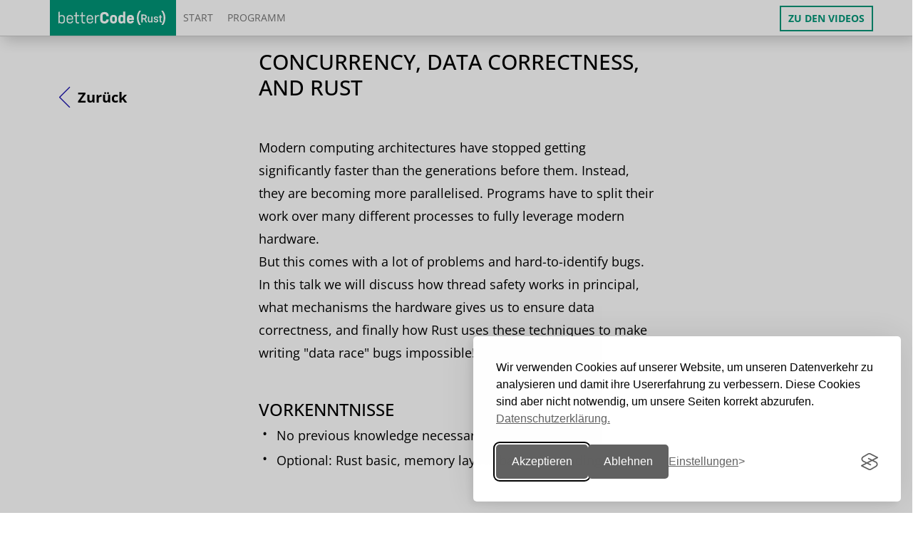

--- FILE ---
content_type: text/html; charset=UTF-8
request_url: https://rust.bettercode.eu/2021/lecture_compact1.php?id=13467&source=0
body_size: 10273
content:

<!DOCTYPE html>
<html lang="de">
<head>
    <meta charset="utf-8">
    <title>betterCode Rust</title>
    <meta content="width=device-width, initial-scale=1, user-scalable=yes" name="viewport">
    <meta name="description" content="Die Online-Konferenz betterCode Rust beleuchtet den Einsatz von Rust vom Frontend, über das Backend bis zur Cloud.">
    <meta name="robots" content="index,follow">
	<meta name="author" content="heise Developer https://heise.de/developer - dpunkt.verlag https://dpunkt.de">
    <link rel="shortcut icon" href="img/favicons/favicon.ico?v=26" type="image/x-icon">
	<!-- <link rel="stylesheet" href="common/css/font-awesome/css/font-awesome.min.css"> -->
	<link href="/common/css/fontawesome6/css/fontawesome.css" rel="stylesheet">
	<link href="/common/css/fontawesome6/css/brands.css" rel="stylesheet">
	<link href="/common/css/fontawesome6/css/solid.css" rel="stylesheet">
<meta name="theme-color" content="#ffffff">
<link rel="apple-touch-icon-precomposed" sizes="57x57" href="img/favicons/apple-touch-icon-57x57.png" />
<link rel="apple-touch-icon-precomposed" sizes="114x114" href="img/favicons/apple-touch-icon-114x114.png" />
<link rel="apple-touch-icon-precomposed" sizes="72x72" href="img/favicons/apple-touch-icon-72x72.png" />
<link rel="apple-touch-icon-precomposed" sizes="144x144" href="img/favicons/apple-touch-icon-144x144.png" />
<link rel="apple-touch-icon-precomposed" sizes="60x60" href="img/favicons/apple-touch-icon-60x60.png" />
<link rel="apple-touch-icon-precomposed" sizes="120x120" href="img/favicons/apple-touch-icon-120x120.png" />
<link rel="apple-touch-icon-precomposed" sizes="76x76" href="img/favicons/apple-touch-icon-76x76.png" />
<link rel="apple-touch-icon-precomposed" sizes="152x152" href="img/favicons/apple-touch-icon-152x152.png" />
<link rel="icon" type="image/png" href="img/favicons/favicon-196x196.png" sizes="196x196" />
<link rel="icon" type="image/png" href="img/favicons/favicon-96x96.png" sizes="96x96" />
<link rel="icon" type="image/png" href="img/favicons/favicon-32x32.png" sizes="32x32" />
<link rel="icon" type="image/png" href="img/favicons/favicon-16x16.png" sizes="16x16" />
<link rel="icon" type="image/png" href="img/favicons/favicon-128.png" sizes="128x128" />
<meta name="application-name" content="&nbsp;"/>
<meta name="msapplication-TileColor" content="#FFFFFF" />
<meta name="msapplication-TileImage" content="img/favicons/mstile-144x144.png" />
<meta name="msapplication-square70x70logo" content="img/favicons/mstile-70x70.png" />
<meta name="msapplication-square150x150logo" content="img/favicons/mstile-150x150.png" />
<meta name="msapplication-wide310x150logo" content="img/favicons/mstile-310x150.png" />
<meta name="msapplication-square310x310logo" content="img/favicons/mstile-310x310.png" />	<link rel="stylesheet" href="/common/css/bootstrap.min.css">
    	<link rel="stylesheet" href="/common/css/style.css">
    	<link rel="stylesheet" href="css/custom.css">
    	<link rel="stylesheet" href="css/css4u.css">
    

<!-- aos animation css -->
<link href="https://unpkg.com/aos@2.3.1/dist/aos.css" rel="stylesheet">

<meta name="twitter:card" content="summary_large_image">
<meta name="twitter:site" content="@">
<meta name="twitter:creator" content="@">
<meta name="twitter:title" content="betterCode Rust">
<meta name="twitter:description" content="Die Online-Konferenz betterCode Rust beleuchtet den Einsatz von Rust vom Frontend, über das Backend bis zur Cloud.">
<meta name="twitter:image" content="https://rust.bettercode.eu/img/logos/logo_json.png?v33">

<meta property="og:title" content="betterCode Rust" />
<meta property="og:description" content="Die Online-Konferenz betterCode Rust beleuchtet den Einsatz von Rust vom Frontend, über das Backend bis zur Cloud." />
<meta property="og:type" content="website" />
<meta property="og:image" content="https://rust.bettercode.eu/img/logos/logo_json.png?v33" />
<meta property="og:url" content="https://rust.bettercode.eu/" />
<meta property="og:author" content="Rheinwerk Verlag GmbH" />
<meta property="og:site_name" content="betterCode() Rust 2021" />
<meta property="og:locality" content="" />
<meta property="og:country-name" content="Germany" />

<script src="common/js/scratch_124.js"></script>
<script type="application/ld+json">
{
  "@context": "https://www.schema.org",
  "@type": "Event",
  "name": "betterCode() Rust 2021", 
  "eventStatus": "https://schema.org/EventScheduled",
  "url": "https://rust.bettercode.eu",
  "description": "Die Online-Konferenz betterCode Rust beleuchtet den Einsatz von Rust vom Frontend, über das Backend bis zur Cloud.",
  "startDate": "2021-10-13T09:00+01:00",
  "endDate": "2021-10-13T17:00+01:00",

"eventAttendanceMode": "https://schema.org/OnlineEventAttendanceMode",
"location": {
	"@type": "VirtualLocation",
	"url": "https://rust.bettercode.eu" 
},


"organizer": {
	"@type": "Corporation",
	"name": "dpunkt.verlag",
	"url": "https://dpunkt.de"
  },  
  "performer": {
    "@type": "PerformingGroup",
    "name": "dpunkt.verlag"
  }, 
  
  "image": [
		"https://rust.bettercode.eu/img/logos/logo_json.png", 
		"https://rust.bettercode.eu/img/slider/img1.jpg",
		"https://rust.bettercode.eu/img/slider/img2.jpg",
		"https://rust.bettercode.eu/img/slider/img3.jpg"
   ]   
}
</script>

    <script>
	var options = {};
    </script>

	<link rel="stylesheet" href="common/css/font-awesome/css/font-awesome.min.css">    
	<link href="common/css/fontawesome-free-5.15.4-web/css/all.css" rel="stylesheet">


<link rel="stylesheet" id="silktide-consent-manager-css" href="/common/css/silktide-consent-manager.css">
<script src="/common/js/silktide-consent-manager.js"></script>
<script>
silktideCookieBannerManager.updateCookieBannerConfig({
  background: {
    showBackground: true
  },
  cookieIcon: {
    position: "bottomLeft"
  },
  cookieTypes: [
    {
      id: "necessary",
      name: "Notwendig",
      description: "<p>Diese Cookies sind für das ordnungsgemäße Funktionieren der Website erforderlich und können nicht abgeschaltet werden. Sie helfen bei der Einstellung Ihrer Datenschutzeinstellungen.</p>",
      required: true,
      onAccept: function() {
        console.log('Add logic for the required Necessary here');
      }
    },
    {
      id: "analytical",
      name: "Analytisch / Tracking",
      description: "<p>Diese Cookies helfen uns, die Website zu verbessern, indem wir verfolgen, welche Seiten am beliebtesten sind und wie sich die Besucher auf der Website bewegen.</p>",
      required: false,
      onAccept: function() {
        gtag('consent', 'update', {
          analytics_storage: 'granted',
        });
        dataLayer.push({
          'event': 'consent_accepted_analytical',
        });
      },
      onReject: function() {
        gtag('consent', 'update', {
          analytics_storage: 'denied',
        });
      }
    },
    {
      id: "advertising",
      name: "Werbung",
      description: "<p>Diese Cookies bieten zusätzliche Funktionen und Personalisierung, um Ihr Erlebnis zu verbessern. Sie können von uns oder von Partnern, deren Dienste wir nutzen, gesetzt werden.</p>",
      required: false,
      onAccept: function() {
        gtag('consent', 'update', {
          ad_storage: 'granted',
          ad_user_data: 'granted',
          ad_personalization: 'granted',
        });
        dataLayer.push({
          'event': 'consent_accepted_advertising',
        });
      },
      onReject: function() {
        gtag('consent', 'update', {
          ad_storage: 'denied',
          ad_user_data: 'denied',
          ad_personalization: 'denied',
        });
      }
    }
  ],
  text: {
    banner: {
      description: "<p>Wir verwenden Cookies auf unserer Website, um unseren Datenverkehr zu analysieren und damit ihre Usererfahrung zu verbessern. Diese Cookies sind aber nicht notwendig, um unsere Seiten korrekt abzurufen.&nbsp;&nbsp;<a href=\"https://www.rheinwerk-verlag.de/datenschutz-veranstaltungen/\" target=\"_blank\">Datenschutzerklärung.</a></p>",
      acceptAllButtonText: "Akzeptieren",
      acceptAllButtonAccessibleLabel: "Akzeptieren",
      rejectNonEssentialButtonText: "Ablehnen",
      rejectNonEssentialButtonAccessibleLabel: "Ablehnen",
      preferencesButtonText: "Einstellungen",
      preferencesButtonAccessibleLabel: "Einstellungen &auml;ndern"
    },
    preferences: {
      title: "Einstellungen",
      description: "<p>Wir respektieren Ihr Recht auf Privatsphäre. Sie können sich dafür entscheiden, einige Arten von Cookies nicht zuzulassen. Ihre Cookie-Einstellungen gelten für unsere gesamte Website.</p>",
      creditLinkText: "&nbsp;",
      creditLinkAccessibleLabel: "&nbsp;"
    }
  }
});
</script>

 </head>

<body class="programm_detail session-id-13467">

  <nav class="navbar navbar-default navbar-fixed-top" role="navigation">
      <div class="container">
        <div class="navbar-header">
          <button type="button" class="navbar-toggle collapsed" aria-label="Toggle Navigation" data-open="false" data-toggle="collapse" data-target="#navbar" aria-expanded="false" aria-controls="navbar">
            <span class="sr-only">Toggle navigation</span>
            <span class="icon-bar"></span>
            <span class="icon-bar"></span>
            <span class="icon-bar"></span>
            <span class="icon-bar"></span>
          </button>
		  <a class="navbar-brand" href="/"><img src="common/images/konferenzen/bcrust_white.svg" alt="betterCode() Rust"></a>
</div>
<div id="navbar" class="navbar-collapse collapse ">
<ul class="nav navbar-nav">
<li class=""><a href="index.php">Start</a></li>
<li class=""><a href="index.php#programm">Programm</a></li>
<!-- <li class=""><a href="tickets.php">Tickets</a></li> -->
</ul><ul class="nav navbar-nav navbar-right"><li><a href="https://vimeo.com/ondemand/bettercoderust2021" class="btn btn-bordered callOut" 
		style="">Zu den Videos</a></li></ul>		  
        </div><!--/.nav-collapse -->
      </div>
	  <div class="globalTopCallout" style="background-color:white; border-top: solid 1px #ccc"></div></nav>	<div class="globalTopCallout"></div><header id="Header">

<!--

  <div class="bg_headline_transition">
  <div class="container">
    <div class="row ">
      <div class="col-xs-6 col-sm-6">
        <a href="./index.php"><img src="common/images/konferenzen/bco.svg" class="img-responsive" alt="betterCode() Rust"></a>
      </div>
      <div class="col-xs-6 col-sm-6">
        <p class="pull-right">
Die Online-Konferenz zu Fullstack Rust          
        </p>
      </div>
    </div>
  </div>
  </div>
  
  -->
  
  </header>

<section class="bg_white">
  <div class="container m-b-lg">

    <div class="row">
      <div class="col-xs-12 col-md-1" style="padding-top:50px;">
        <a href="javascript:history.back()" class="btn btn-link btn-back">Zurück</a>
      </div>
      <div class="col-xs-12 col-sm-8 col-sm-offset-2 col-md-6">
	  <h1>Concurrency, Data Correctness, and Rust</h1> 

Modern computing architectures have stopped getting<br />significantly faster than the generations before them. Instead, they are becoming more parallelised. Programs have to split their work over many different processes to fully leverage modern hardware. <br />But this comes with a lot of problems and hard-to-identify bugs. In this talk we will discuss how thread safety works in principal, what mechanisms the hardware gives us to ensure data correctness, and finally how Rust uses these techniques to make writing "data race" bugs impossible!<h2>Vorkenntnisse</h2><p><ul><li>No previous knowledge necessary<li>Optional: Rust basic, memory layout basics, threading basics</ul></p><h2>Lernziele</h2><p><ul><li>Understand how to use Rust to write concurrent data applications while guaranteeing data correctness</ul></p>
      </div>
    </div>
  </div>

<section>
<section class="bg_white referenten">
  <div class="container">
    <div class="row">
      <div class="col-xs-12 col-sm-8 col-sm-offset-2  col-md-6 col-md-offset-3">
        <h2>Speaker</h2>
		<p>&nbsp;</p>
		<div class="row ">
		
  		
          <div class="col-xs-12 col-md-6">
            <p>
			
		<img src="/common/images/numbers/13467_1.jpg" alt="Katharina Fey" 
		title="Katharina Fey" class="img-responsive img-border"/>
		               
              <br /><strong>Katharina Fey</strong> is an independent software researcher living in Berlin, focusing their research on distributed networking and routing. They work on a mesh networking platform called Irdest, and also work freelance jobs for companies building distributed systems in Rust. They’ve been an active member of the Rust community since late 2017 andare a member of the CLI working group and community team.
            </p><p class="social">
				<a target="_blank" class="twitter_link" href="https://x.com/spacekookie">
				<i class="fa-brands fa-x-twitter"></i>
				@spacekookie</a>
				</p> </div>		  
        </div>
	
      </div>
    </div>
  </div>
  
<div class="row m-b-xl ticketbutton">
          <div class="col-sm-10 col-sm-offset-1" style="text-align:center">
		  <p>&nbsp;</p>
              <a href="https://rust.bettercode.eu/tickets.php" class="btn btn-transition text-center ticketbutton" style="margin:auto;">Jetzt Tickets sichern</a>
          </div>   
</div>
    
  
</section><footer id="Footer">
	<div class="container">
		<div class="row">
            <div class="clearfix"></div>
			<div class="col-xs-12 col-md-3">
					<h5>Social</h5>
				 <p class="btn-group">
					<a href="https://twitter.com/bettercodeconf" target="_blank" class="btn btn-white"><span class="icons8 icons8-twitter"></span></a>
					<a href="https://twitter.com/hashtag/bettercodeconf" target="_blank" class="btn btn-white"><span class="icons8 icons8-hashtag"></span></a>
				</p> 
				</div>
			<div class="col-xs-12 col-md-9">
				<h5>Weitere Konferenzen</h5>
				<p class="btn-group btn-group-konferenzen">
					
					<a href="https://wasm.bettercode.eu/" target="_blank" class="btn btn-white">bettercode Wasm</a>
					<a href="https://enterjs.de" target="_blank" class="btn btn-white">enterJS</a>
					<a href="https://www.heise.de/developer/Die-Entwicklerkonferenzen-der-Heise-Medien-2725968.html" target="_blank" class="btn btn-white">Alle unsere Konferenzen</a>
				</p>
			</div>

		</div>
		<div class="row">
			<div class="col-xs-12 col-sm-4">
				<h5>Kontakt</h5>
				<p>
					<a href="team.php?source=0">» Team</a><br>				
					<a href="mailto:info@bettercode.eu">info@bettercode.eu</a><br>
					<a href="tel:06221148315">06221 / 1483-15</a>
				</p>
			</div>
			<div class="col-xs-12 col-sm-4">
				<h5>Mehr</h5>
				<p>
					<a href="code_of_conduct.php?source=0">» Code of Conduct</a>
					<!-- <br /><a href="cfp_compact.php?source=0">» Call for Proposals</a> -->					
					<!-- <br /><a href="programmbeirat_compact.php?source=0">» Programmbeirat</a> -->
					<br /><a href="sponsoring.php?source=0">» Sponsoring</a>
									</p>
			</div>
			<div class="col-xs-12 col-sm-4">
				<h5>Rechtliches</h5>
				<p>
					<a href="impressum.php?source=0">» Impressum & Bildnachweise</a><br />
					<a href="datenschutzerklaerung.php?source=0">» Datenschutzerklärung dpunkt.verlag</a><br \><a href="https://www.heise.de/Datenschutzerklaerung-der-Heise-Medien-GmbH-Co-KG-4860.html" target="_blank">&raquo; Datenschutzerkl&auml;rung Heise Medien</a><br />
					<a href="agb.php?source=0">» AGB Veranstaltungen</a>
				</p>
			</div>
		</div>
	</div>
	<div class="bg_white">
		<div class="container">
			<div class="row row-eq-height">
				
				<div class="col-xs-12 col-md-2 vcenter pull-center">
					<h5 class="logos">Veranstalter:</h5>
				</div>				
				<div class="col-xs-12 col-md-2 vcenter pull-center">
					<a href="https://www.heise.de/developer" target="_blank" rel="nofollow" alt="heise Developer" title="heise Developer"><svg xmlns="http://www.w3.org/2000/svg" xml:space="preserve" width="190px" version="1.1" style="shape-rendering:geometricPrecision; text-rendering:geometricPrecision; image-rendering:optimizeQuality; fill-rule:evenodd; clip-rule:evenodd"
<svg xmlns="http://www.w3.org/2000/svg" xml:space="preserve" width="190px" version="1.1" style="shape-rendering:geometricPrecision; text-rendering:geometricPrecision; image-rendering:optimizeQuality; fill-rule:evenodd; clip-rule:evenodd"
viewBox="0 0 2480 366.21"
 xmlns:xlink="http://www.w3.org/1999/xlink">
 <defs>
  <style type="text/css">
  </style>
 </defs>
 <g id="Ebene_x0020_1">
  <metadata id="CorelCorpID_0Corel-Layer"/>
  <g id="_2136960551600">
   <path class="fil0" d="M430.24 281.5l0 -222.19 36.19 0 0 57.34 -1.21 29.96c6.54,-6.09 13.69,-11.56 21.59,-16.28 7.91,-4.71 17.19,-7.14 27.84,-7.14 16.57,0 28.59,5.32 36.19,15.81 7.61,10.65 11.41,25.71 11.41,45.48l0 96.87 -36.2 0 0 -92.16c0,-12.77 -1.82,-21.9 -5.63,-27.07 -3.8,-5.17 -10.03,-7.91 -18.55,-7.91 -6.69,0 -12.62,1.67 -17.79,4.87 -5.17,3.19 -10.95,8.06 -17.49,14.29l0 107.98 -36.35 0 0 0.15z"/>
   <path class="fil0" d="M665.82 285.31c-10.65,0 -20.69,-1.83 -29.96,-5.48 -9.28,-3.65 -17.34,-8.97 -24.19,-15.97 -6.99,-6.99 -12.31,-15.36 -16.27,-25.4 -3.95,-10.03 -5.78,-21.29 -5.78,-34.21 0,-12.63 1.98,-23.88 5.93,-33.92 3.96,-10.03 9.28,-18.55 15.97,-25.55 6.54,-6.99 14.15,-12.32 22.81,-16.12 8.67,-3.8 17.49,-5.63 26.47,-5.63 10.49,0 19.77,1.83 27.68,5.33 7.91,3.49 14.6,8.66 19.92,15.05 5.32,6.54 9.43,14.3 12.17,23.27 2.73,8.97 4.1,18.86 4.1,29.66 0,3.49 -0.15,6.99 -0.45,10.03 -0.31,3.04 -0.61,5.63 -1.07,7.61l-98.25 0c1.68,13.84 6.54,24.48 14.6,31.94 8.07,7.45 18.41,11.1 31.03,11.1 6.69,0 12.93,-1.07 18.71,-3.04 5.78,-1.98 11.55,-4.72 17.18,-8.37l12.32 22.66c-7.3,4.87 -15.51,8.82 -24.49,12.02 -8.97,3.19 -18.7,5.02 -28.43,5.02zm-41.37 -95.66l68.59 0c0,-12.02 -2.59,-21.3 -7.76,-28.14 -5.17,-6.84 -13.08,-10.19 -23.72,-10.19 -9.28,0 -17.34,3.19 -24.19,9.73 -6.84,6.39 -11.25,15.97 -12.92,28.6z"/>
   <path class="fil0" d="M771.21 99.92c-6.54,0 -11.86,-1.83 -16.12,-5.63 -4.26,-3.8 -6.24,-8.67 -6.24,-14.75 0,-6.08 2.13,-11.1 6.24,-14.91 4.26,-3.95 9.58,-5.77 16.12,-5.77 6.54,0 11.86,1.97 16.12,5.77 4.26,3.81 6.23,8.83 6.23,14.91 0,6.08 -2.12,10.95 -6.23,14.75 -4.26,3.65 -9.58,5.63 -16.12,5.63zm-18.25 181.58l0 -154.51 36.19 0 0 154.51 -36.19 0z"/>
   <path class="fil0" d="M872.19 285.31c-10.65,0 -21.29,-1.98 -31.63,-6.09 -10.34,-4.1 -19.32,-9.12 -26.92,-15.21l17.03 -23.26c7,5.47 13.84,9.73 20.68,12.77 6.85,3.04 14.15,4.56 22.21,4.56 8.36,0 14.6,-1.67 18.55,-5.17 3.96,-3.5 5.93,-7.91 5.93,-13.38 0,-3.19 -0.91,-5.93 -2.89,-8.37 -1.82,-2.43 -4.41,-4.56 -7.6,-6.38 -3.19,-1.83 -6.69,-3.65 -10.65,-5.17 -3.95,-1.52 -7.91,-3.2 -12.01,-4.87 -5.02,-1.82 -10.19,-4.11 -15.36,-6.54 -5.17,-2.43 -9.89,-5.63 -13.99,-9.12 -4.11,-3.5 -7.46,-7.76 -10.04,-12.48 -2.59,-4.71 -3.96,-10.34 -3.96,-16.88 0,-13.68 5.02,-24.79 15.06,-33.3 10.04,-8.67 23.88,-12.93 41.21,-12.93 10.65,0 20.38,1.83 28.9,5.63 8.67,3.5 16.12,7.75 22.51,12.62l-16.73 22.05c-5.47,-3.95 -10.95,-7.15 -16.58,-9.58 -5.62,-2.43 -11.25,-3.65 -17.33,-3.65 -7.76,0 -13.54,1.67 -17.19,4.87 -3.65,3.19 -5.47,7.3 -5.47,12.16 0,3.2 0.91,5.78 2.74,8.06 1.82,2.28 4.1,4.11 7.14,5.78 2.89,1.68 6.39,3.2 10.19,4.72 3.8,1.52 7.91,2.89 12.17,4.41 5.17,1.82 10.49,4.1 15.82,6.39 5.17,2.43 10.03,5.47 14.29,8.97 4.26,3.5 7.76,7.91 10.34,13.08 2.59,5.17 3.96,11.25 3.96,18.4 0,6.69 -1.37,12.93 -3.96,18.71 -2.58,5.78 -6.39,10.79 -11.56,15.05 -5.01,4.26 -11.4,7.76 -18.85,10.19 -7.46,2.43 -16.28,3.96 -26.01,3.96z"/>
   <path class="fil0" d="M1024.58 285.31c-10.65,0 -20.69,-1.83 -29.96,-5.48 -9.28,-3.65 -17.34,-8.97 -24.19,-15.97 -6.99,-6.99 -12.31,-15.36 -16.27,-25.4 -3.95,-10.03 -5.78,-21.29 -5.78,-34.21 0,-12.63 1.98,-23.88 5.93,-33.92 3.96,-10.03 9.28,-18.55 15.97,-25.55 6.54,-6.99 14.15,-12.32 22.81,-16.12 8.67,-3.8 17.49,-5.63 26.47,-5.63 10.49,0 19.77,1.83 27.68,5.33 7.91,3.49 14.6,8.66 19.92,15.05 5.32,6.54 9.43,14.3 12.17,23.27 2.73,8.97 4.1,18.86 4.1,29.66 0,3.49 -0.15,6.99 -0.45,10.03 -0.31,3.04 -0.61,5.63 -1.07,7.61l-98.24 0c1.67,13.84 6.53,24.48 14.6,31.94 8.06,7.45 18.4,11.1 31.02,11.1 6.69,0 12.93,-1.07 18.71,-3.04 5.78,-1.98 11.56,-4.72 17.18,-8.37l12.32 22.66c-7.3,4.87 -15.51,8.82 -24.48,12.02 -8.98,3.19 -18.56,5.02 -28.44,5.02zm-41.22 -95.66l68.59 0c0,-12.02 -2.58,-21.3 -7.76,-28.14 -5.17,-6.84 -13.07,-10.19 -23.72,-10.19 -9.28,0 -17.34,3.19 -24.18,9.73 -7,6.39 -11.26,15.97 -12.93,28.6z"/>
   <path class="fil1" d="M1171.49 281.5l0 -205.76 55.05 0c31.48,0 55.97,8.51 73.61,25.55 17.64,17.03 26.46,42.43 26.46,76.49 0,17.04 -2.28,31.94 -6.69,45.02 -4.56,13.08 -10.95,23.88 -19.47,32.55 -8.51,8.66 -18.7,15.21 -30.87,19.61 -12.01,4.42 -25.7,6.54 -41.06,6.54l-57.03 0zm36.5 -29.5l16.12 0c20.99,0 37.11,-6.08 48.36,-18.1 11.25,-12.01 16.88,-30.72 16.88,-56.12 0,-25.24 -5.63,-43.49 -17.03,-55.05 -11.41,-11.56 -27.38,-17.34 -48.21,-17.34l-16.12 0 0 146.61z"/>
   <path class="fil1" d="M1424.86 285.31c-10.65,0 -20.69,-1.83 -29.96,-5.48 -9.28,-3.65 -17.34,-8.97 -24.19,-15.97 -6.99,-6.99 -12.31,-15.36 -16.27,-25.4 -3.95,-10.03 -5.78,-21.29 -5.78,-34.21 0,-12.63 1.98,-23.88 5.93,-33.92 3.96,-10.03 9.28,-18.55 15.97,-25.55 6.54,-6.99 14.15,-12.32 22.82,-16.12 8.66,-3.8 17.48,-5.63 26.46,-5.63 10.49,0 19.77,1.83 27.68,5.33 7.91,3.49 14.6,8.66 19.92,15.05 5.32,6.54 9.43,14.3 12.17,23.27 2.73,8.97 4.1,18.86 4.1,29.66 0,3.49 -0.15,6.99 -0.45,10.03 -0.31,3.04 -0.61,5.63 -1.07,7.61l-98.24 0c1.67,13.84 6.53,24.48 14.6,31.94 8.06,7.45 18.4,11.1 31.02,11.1 6.69,0 12.93,-1.07 18.71,-3.04 5.78,-1.98 11.55,-4.72 17.18,-8.37l12.32 22.66c-7.3,4.87 -15.51,8.82 -24.48,12.02 -8.98,3.19 -18.56,5.02 -28.44,5.02zm-41.22 -95.66l68.59 0c0,-12.02 -2.58,-21.3 -7.76,-28.14 -5.17,-6.84 -13.08,-10.19 -23.72,-10.19 -9.28,0 -17.34,3.19 -24.18,9.73 -6.85,6.39 -11.26,15.97 -12.93,28.6z"/>
   <path class="fil1" d="M1546.67 281.5l-53.83 -154.51 36.8 0 24.49 80.3c2.12,7.6 4.25,15.21 6.38,22.96 2.28,7.76 4.41,15.67 6.39,23.58l1.22 -0.01c2.28,-7.9 4.56,-15.81 6.54,-23.57 2.13,-7.76 4.25,-15.36 6.69,-22.96l24.48 -80.3 34.98 0 -52.62 154.51 -41.52 0z"/>
   <path class="fil1" d="M1727.65 285.31c-10.65,0 -20.68,-1.83 -29.96,-5.48 -9.28,-3.65 -17.34,-8.97 -24.18,-15.97 -7,-6.99 -12.32,-15.36 -16.27,-25.4 -3.96,-10.03 -5.78,-21.29 -5.78,-34.21 0,-12.63 1.97,-23.88 5.93,-33.92 3.95,-10.03 9.28,-18.55 15.97,-25.55 6.54,-6.99 14.14,-12.32 22.81,-16.12 8.67,-3.8 17.49,-5.63 26.46,-5.63 10.5,0 19.77,1.83 27.68,5.33 7.91,3.49 14.6,8.66 19.92,15.05 5.33,6.54 9.43,14.3 12.17,23.27 2.74,8.97 4.11,18.86 4.11,29.66 0,3.49 -0.16,6.99 -0.46,10.03 -0.3,3.04 -0.61,5.63 -1.06,7.61l-98.25 0c1.67,13.84 6.54,24.48 14.6,31.94 8.06,7.45 18.4,11.1 31.03,11.1 6.69,0 12.92,-1.07 18.7,-3.04 5.78,-1.98 11.56,-4.72 17.19,-8.37l12.32 22.66c-7.3,4.87 -15.52,8.82 -24.49,12.02 -8.97,3.19 -18.55,5.02 -28.44,5.02zm-41.21 -95.66l68.59 0c0,-12.02 -2.59,-21.3 -7.76,-28.14 -5.17,-6.84 -13.08,-10.19 -23.73,-10.19 -9.27,0 -17.33,3.19 -24.18,9.73 -6.84,6.39 -11.25,15.97 -12.92,28.6z"/>
   <path class="fil1" d="M1850.08 285.31c-13.08,0 -22.21,-3.96 -27.38,-11.71 -5.32,-7.76 -7.91,-18.41 -7.91,-31.79l0 -182.5 36.2 0 0 184.48c0,4.41 0.76,7.45 2.58,9.28 1.68,1.82 3.5,2.73 5.33,2.73 0.91,0 1.67,0 2.43,0 0.76,0 1.82,-0.15 3.35,-0.61l4.71 27.08c-4.87,1.97 -11.25,3.04 -19.31,3.04z"/>
   <path class="fil1" d="M1957.14 285.31c-9.58,0 -18.86,-1.83 -27.68,-5.33 -8.82,-3.49 -16.57,-8.82 -23.42,-15.66 -6.84,-7 -12.16,-15.36 -16.27,-25.55 -3.95,-10.04 -5.93,-21.44 -5.93,-34.37 0,-12.78 1.98,-24.18 5.93,-34.37 3.95,-10.04 9.43,-18.56 16.27,-25.55 6.85,-7 14.6,-12.17 23.42,-15.97 8.82,-3.65 18.1,-5.47 27.68,-5.47 9.58,0 19.01,1.82 27.83,5.47 8.98,3.65 16.73,8.97 23.42,15.97 6.7,6.99 12.17,15.36 16.28,25.55 4.1,10.04 6.08,21.44 6.08,34.37 0,12.77 -1.98,24.18 -6.08,34.37 -4.11,10.04 -9.43,18.55 -16.28,25.55 -6.69,7 -14.6,12.17 -23.42,15.66 -8.82,3.5 -18.09,5.33 -27.83,5.33zm0 -29.66c11.41,0 20.23,-4.71 26.77,-13.99 6.54,-9.28 9.73,-21.75 9.73,-37.26 0,-15.67 -3.19,-28.29 -9.73,-37.57 -6.54,-9.27 -15.36,-13.99 -26.77,-13.99 -11.4,0 -20.22,4.72 -26.61,13.99 -6.39,9.28 -9.58,21.9 -9.58,37.57 0,15.51 3.19,27.98 9.58,37.26 6.39,9.43 15.36,13.99 26.61,13.99z"/>
   <path class="fil1" d="M2060.41 342.64l0 -215.65 29.96 0 2.58 16.42 1.22 0c6.54,-5.47 13.68,-10.19 21.74,-14.14 7.91,-3.95 16.28,-5.93 24.95,-5.93 9.58,0 18.25,1.82 25.7,5.47 7.45,3.66 13.84,8.98 19.01,15.97 5.17,7 9.28,15.21 12.01,24.95 2.74,9.73 4.11,20.53 4.11,32.39 0,13.23 -1.82,25.09 -5.48,35.43 -3.65,10.35 -8.51,19.17 -14.6,26.16 -6.08,7 -13.07,12.47 -21.13,16.27 -7.91,3.81 -16.28,5.63 -24.95,5.63 -6.69,0 -13.38,-1.52 -20.07,-4.41 -6.69,-2.89 -13.23,-7.15 -19.47,-12.62l0.91 25.85 0 48.52 -36.49 0 0 -0.31zm67.37 -87.29c10.34,0 18.86,-4.42 25.85,-13.39 7,-8.97 10.34,-22.2 10.34,-39.84 0,-15.52 -2.58,-27.53 -7.91,-36.2 -5.32,-8.67 -13.68,-12.93 -25.55,-12.93 -10.94,0 -22.2,5.78 -33.91,17.34l0 72.09c5.63,4.87 11.1,8.21 16.42,10.04 5.18,1.97 10.04,2.89 14.76,2.89z"/>
   <path class="fil1" d="M2297.65 285.31c-10.64,0 -20.68,-1.83 -29.96,-5.48 -9.27,-3.65 -17.33,-8.97 -24.18,-15.97 -6.99,-6.99 -12.32,-15.36 -16.27,-25.4 -3.95,-10.03 -5.78,-21.29 -5.78,-34.21 0,-12.63 1.98,-23.88 5.93,-33.92 3.96,-10.03 9.28,-18.55 15.97,-25.55 6.54,-6.99 14.14,-12.32 22.81,-16.12 8.67,-3.8 17.49,-5.63 26.47,-5.63 10.49,0 19.77,1.83 27.68,5.33 7.9,3.49 14.6,8.66 19.92,15.05 5.32,6.54 9.43,14.3 12.16,23.27 2.74,8.97 4.11,18.86 4.11,29.66 0,3.49 -0.15,6.99 -0.46,10.03 -0.3,3.04 -0.6,5.63 -1.06,7.61l-98.25 0c1.68,13.84 6.54,24.48 14.6,31.94 8.06,7.45 18.41,11.1 31.03,11.1 6.69,0 12.92,-1.07 18.7,-3.04 5.78,-1.98 11.56,-4.72 17.19,-8.37l12.32 22.66c-7.3,4.87 -15.51,8.82 -24.49,12.02 -8.97,3.19 -18.55,5.02 -28.44,5.02zm-41.21 -95.66l68.59 0c0,-12.02 -2.59,-21.3 -7.76,-28.14 -5.17,-6.84 -13.08,-10.19 -23.72,-10.19 -9.28,0 -17.34,3.19 -24.18,9.73 -6.85,6.39 -11.26,15.97 -12.93,28.6z"/>
   <path class="fil1" d="M2384.95 281.5l0 -154.51 29.96 0 2.58 27.37 1.22 0c5.48,-10.03 12.02,-17.79 19.77,-23.11 7.76,-5.33 15.67,-8.06 23.88,-8.06 7.3,0 13.23,1.06 17.64,3.19l-6.24 31.48c-2.73,-0.76 -5.32,-1.52 -7.6,-1.82 -2.28,-0.46 -5.17,-0.61 -8.52,-0.61 -6.08,0 -12.47,2.43 -19.16,7.15 -6.69,4.71 -12.47,12.92 -17.34,24.63l0 94.45 -36.19 0 0 -0.16z"/>
  </g>
  <path class="fil0" d="M223.86 113.15c7.15,-15.21 0.46,-33.31 -14.75,-40.45 -15.21,-7.15 -33.3,-0.46 -40.45,14.75l-70.26 150.71c-7.15,15.21 -0.46,33.31 14.75,40.46 15.21,7.14 33.31,0.45 40.45,-14.76l70.26 -150.71 0 0zm-6.54 70.41l-25.39 54.45c-7.15,15.21 -0.46,33.3 14.75,40.45 15.21,7.15 33.31,0.46 40.45,-14.75l25.4 -54.45c7.15,-15.2 0.46,-33.3 -14.75,-40.45 -15.21,-6.99 -33.31,-0.46 -40.46,14.75l0 0zm134.75 -33.15c0,-81.67 -71.33,-150.41 -168.36,-150.41 -105.24,0 -183.71,81.97 -183.71,183.11 0,101.13 79.69,183.1 185.54,183.1 50.49,0 97.94,-19.16 130.94,-51.4 4.26,-4.11 3.96,-11.56 0,-15.36 -4.71,-4.56 -10.49,-3.5 -13.68,-1.37 -30.12,20.38 -65.86,34.83 -113.61,34.83 -85.01,0 -149.19,-68.59 -149.19,-149.96 0,-81.36 64.33,-147.21 140.67,-147.21 83.95,0 141.74,56.12 141.74,127.9 0,24.79 -6.99,45.17 -24.48,62.96 -3.65,3.8 -3.8,9.74 0,13.54 3.5,3.34 8.97,3.8 12.77,0.76 27.68,-22.05 41.37,-56.27 41.37,-90.49l0 0z"/>
 </g>
</svg>
</a>
				</div>
				<div class="col-xs-12 col-md-2 vcenter pull-center">
					<a href="https://www.dpunkt.de/" target="_blank" rel="nofollow" alt="dpunkt.verlag" title="dpunkt.verlag"><svg xmlns="http://www.w3.org/2000/svg" xml:space="preserve" width="190px" height="43px" version="1.1" 
style="shape-rendering:geometricPrecision; text-rendering:geometricPrecision; image-rendering:optimizeQuality; fill-rule:evenodd; clip-rule:evenodd"
viewBox="0 0 1900 430"
 xmlns:xlink="http://www.w3.org/1999/xlink" alt="dpunkt" 
 class="img-responsive svglogo" >
 <defs>
 </defs>
 <g id="Ebene_x0020_1">
  <metadata id="CorelCorpID_0Corel-Layer"/>
  <g id="dpunkt">
   <path class="fil0" d="M1322 270c0,9 -8,17 -18,17 -9,0 -17,-8 -17,-17 0,-10 8,-18 17,-18 10,0 18,8 18,18z"/>
   <path class="fil0" d="M1384 284l-14 0 -40 -105 15 0 27 74c2,7 4,12 6,18l0 0c1,-6 3,-12 5,-17l27 -75 15 0 -41 105z"/>
   <path class="fil0" d="M1522 280c-11,4 -23,6 -35,6 -31,0 -48,-17 -48,-54 0,-32 17,-55 46,-55 29,0 40,20 40,43 0,5 0,10 0,10l-72 0c-1,31 12,45 36,45 10,0 20,-2 31,-6l2 11zm-11 -60c0,-21 -10,-32 -27,-32 -16,0 -28,11 -30,32l57 0z"/>
   <path class="fil0" d="M1606 190c-24,-4 -35,16 -35,52l0 42 -14 0 0 -105 14 0c0,7 -1,18 -3,27l0 1c4,-16 15,-33 38,-30l0 13z"/>   
   <path class="fil0" d="M1674 284c0,0 -6,2 -14,2 -18,0 -26,-9 -26,-28l0 -129 14 0 0 127c0,13 4,18 15,18 6,0 11,-1 11,-1l0 11 0 0z"/>
   <path class="fil0" d="M1761 284c0,-8 0,-17 1,-23l0 0c-5,14 -19,25 -37,25 -17,0 -29,-10 -29,-27 0,-21 22,-36 65,-36l0 -7c0,-18 -6,-28 -25,-28 -10,0 -22,3 -32,7l-2 -10c10,-5 23,-8 36,-8 27,0 36,15 36,37l0 38c0,10 1,23 1,32l-14 0 0 0zm0 -51c-40,0 -51,12 -51,24 0,10 7,18 18,18 20,0 33,-20 33,-39l0 -3 0 0z"/>   
   <path class="fil0" d="M1880 189c6,7 8,15 8,24 0,22 -14,39 -41,39 -5,0 -9,-1 -13,-2 -6,3 -8,7 -8,11 0,5 4,8 17,9l19 0c26,1 38,13 38,31 0,23 -21,38 -53,38 -27,0 -44,-11 -44,-31 0,-13 9,-24 19,-30 -6,-3 -10,-8 -10,-15 0,-6 4,-13 11,-17 -10,-7 -15,-18 -15,-30 0,-21 15,-39 42,-39 4,0 9,1 13,2l36 0 0 10 -19 0 0 0zm-47 92c-11,7 -16,16 -16,25 0,15 13,23 32,23 25,0 37,-11 37,-26 0,-12 -8,-20 -28,-21l-19 0c-2,0 -4,0 -6,-1zm15 -93c-17,0 -27,11 -27,27 0,15 10,27 27,27 17,0 27,-12 27,-27 0,-16 -10,-27 -27,-27z"/>
   <path class="fil0" d="M611 285c0,-6 1,-13 1,-18l0 0c-6,11 -17,20 -33,20 -26,0 -39,-20 -39,-50 0,-36 21,-60 56,-60 5,0 9,0 14,1l0 -28c-5,-1 -13,-1 -19,-2l0 -17c14,-2 30,-2 46,-2l0 135c5,1 12,1 17,2l0 17c-12,1 -29,2 -43,2zm-2 -85c-4,-1 -9,-2 -14,-2 -15,0 -26,10 -26,36 0,20 5,30 18,30 14,0 22,-16 22,-34l0 -30 0 0z"/>   
   <path class="fil0" d="M725 286c-6,0 -10,0 -14,-1l0 35c6,0 13,1 18,2l0 17 -62 0 0 -17c5,-1 11,-2 17,-2l0 -120c-5,-1 -11,-2 -17,-2l0 -17c13,-2 28,-3 42,-2 0,5 0,12 -1,18l0 0c6,-13 17,-20 34,-20 24,0 38,18 38,49 0,37 -19,60 -55,60zm9 -87c-15,0 -23,17 -23,35l0 29c4,1 9,2 14,2 16,0 27,-10 27,-36 0,-20 -6,-30 -18,-30z"/>
   <path class="fil0" d="M881 285c0,-5 1,-13 2,-19l-1 0c-6,12 -18,21 -35,21 -24,0 -32,-16 -32,-34l0 -53c-5,-1 -12,-2 -18,-2l0 -17c14,-2 30,-3 45,-2l0 68c0,11 3,17 13,17 14,0 25,-15 25,-34l0 -51 27 0 0 85c5,1 12,1 18,2l0 17c-13,1 -30,2 -44,2z"/>
   <path class="fil0" d="M1238 286c-24,0 -31,-8 -31,-33l0 -53 -18 0 0 -21 18 0 0 -33 27 -7 0 40 26 0 0 21 -26 0 0 46c0,14 3,18 13,18 4,0 8,-1 12,-2l2 22c-7,1 -16,2 -23,2z"/>   
   <path class="fil0" d="M1167 264l-29 -37 38 -48 -33 0 -31 44 0 -94c-16,0 -32,0 -46,2l0 17c6,0 14,1 19,2l0 134 27 0 0 -48 35 48 35 0 0 -17c-5,-1 -10,-2 -15,-3z"/>
   <path class="fil0" d="M1046 264l0 -54c0,-18 -7,-33 -31,-33 -17,0 -30,8 -36,21l0 0c1,-6 1,-14 1,-19 -14,-1 -30,0 -44,2l0 16c7,1 14,2 19,3l0 84 27 0 0 -51c0,-18 11,-34 24,-34 10,0 13,7 13,18l0 67 0 0 27 0 18 0 0 -17c-5,-1 -11,-2 -18,-3z"/>
  </g>
  <polygon id="farbig_1_" class="fil1" points="0,0 430,0 430,430 0,430 "/>
  <g id="schwarz">
   <polygon class="fil0" points="333,49 381,49 381,382 224,382 224,430 430,430 430,0 333,0 "/>
   <polygon class="fil0" points="111,140 111,325 160,325 160,189 318,189 318,140 "/>
   <polygon class="fil0" points="224,230 318,230 318,325 224,325 "/>
  </g>
 </g>   
</svg></a>
					</a>
				</div>	
			</div>
		</div>
	</div>
</footer>


<script src="/common/js/jquery.min.js"></script>
<script src="/common/js/bootstrap.min.js"></script>
<script src="/common/js/owl.carousel.min.js"></script>
<script src="/common/js/jquery.validate.min.js"></script>
<script src="/common/js/garlic.min.js"></script>
<script src="js/custom.js"></script>
<script src="https://www.google.com/recaptcha/api.js"></script>
<!-- Matomo -->
<script type="text/javascript">
  var _paq = window._paq || [];
  /* tracker methods like "setCustomDimension" should be called before "trackPageView" */
  _paq.push(['trackPageView']);
  _paq.push(['enableLinkTracking']);
  (function() {
    var u="//matomo.konfadmin.info/";
    _paq.push(['setTrackerUrl', u+'matomo.php']);
    _paq.push(['setSiteId', '11']);
    var d=document, g=d.createElement('script'), s=d.getElementsByTagName('script')[0];
    g.type='text/javascript'; g.async=true; g.defer=true; g.src=u+'matomo.js'; s.parentNode.insertBefore(g,s);
  })();
</script>
<!-- End Matomo Code -->

</body>
</html>


--- FILE ---
content_type: text/css
request_url: https://rust.bettercode.eu/2021/css/custom.css
body_size: 8148
content:
:root {
    --main-color: #b905ff;
    --secondary-color: #10cfe8;  
}
/*  rgb 31,147,212 
	rgb 189,59,255
	Montserrat
	IBMPlexSerif
	
16,207,232
10cfex8

	
*/



body {
    font-family: 'Open Sans', sans-serif !important;
}

form.custom-form #Zusammenfassung b,form.custom-form #Zusammenfassung i{color:#000!important}
form.custom-form #Zusammenfassung i{font-style:italic!important}
.morepadding img { margin-top: 8px; border: solid 1px #ccc; }
.formscript button { 
    color: #fff !important;
    background-color: #b905ff;
    border-color: transparent !important;
    box-shadow: 5px 5px 20px 0 rgba(0,0,0,.2) !important;
    font-size: 12px !important;
    padding: 10px 40px !important;
    color: #fff !important;
    border: none !important;
	border-radius: 0px !important;
	text-transform: uppercase;
	font-family: 'Open Sans',sans-serif; 
	font-weight:bold;
	
    text-align: center;
    vertical-align: middle;
    touch-action: manipulation;
    cursor: pointer;
    background-image: none;
    border: 1px solid transparent;
    white-space: nowrap;
    -webkit-user-select: none;
    -moz-user-select: none;
    -ms-user-select: none;
    user-select: none;	
	
}

.nav>li>a {
	padding-left:10px;
	padding-right:10px;    
}
 
 .navbar.navbar-default {
    -webkit-box-shadow: 5px 5px 20px 0 rgba(0, 0, 0, .2);
    box-shadow: 5px 5px 20px 0 rgba(0, 0, 0, .2);
    background: #fff;
    font-family: 'Open Sans', sans-serif;
    font-weight: 400;
    font-size: 14px;
}

 .navbar.navbar-default .container .navbar-collapse {
    -webkit-box-shadow: none;
    box-shadow: none;
    text-transform: uppercase;
}

 .has-float-label .form-control:placeholder-shown:not(:focus)+* {
    left: 30px !important;
    top: 40% !important;
}

.greyed_out, .greyed_out b {
        color:#ccc !important;
}

label.bemerkungen {
    padding: 0px !important;
}

.programm .slots .slot .meta .company, 
.programm .slots .slot.grosser .saal, 
.programm .slots .slot.plenum .saal,
.programm .slots .slot.raum105 .saal
{
	font-family: 'Open Sans', sans-serif;
}

.umfrage_interessen form.custom-form label, .umfrage_interessen form.custom-form  p {
    font-family: 'Open Sans', sans-serif;
    font-weight: 400;
    font-size: 16px;
    line-height: 1.4;
    color: #6b6b6b;
}

.checkbox-column input[type=checkbox],
.umfrage_interessen form.custom-form input[type=checkbox] {
    width: 17px !important;
    height: 30px;
    -moz-transform: scale(1.3);      
}

.umfrage_interessen #themen label.light {
    width: 100%;
    padding-bottom: 10px;
}

.umfrage_interessen #interessen label.light {
    width: 30%;
}

.umfrage_interessen .has-float-label .form-control:placeholder-shown:not(:focus)+* {
    left: 30px !important;
    top: 30% !important;
}

/* section.bg_white.bg_left_bottom h2,
h1 {
    color: #b905ff;
    font-weight: 600;
}
*/

section.bg_grey.haskonferenzDatum h1 {
    #color: #b905ff;
}

.index #Header .jumbo {
    min-height: 500px;
    background-position: top center !important;        
}

section#NewsletterSection {
padding-top: 0px;
/* -webkit-box-shadow: 20px 5px 0px 0 rgba(0, 0, 0, .2);  */
}

section#NewsletterSection .container-fluid.bg_left_bottom {
    padding-bottom: 0px;
}

section.bg_white.bg_right_center.xmenu {
    background-position: right bottom;
}

.xmenu .bg_left_bottom {
    background-position: left top;
}

.xmenu h2 {
    color: #6f6f6e;
    font-size: 30px;
    font-weight: 600;
}
/*
#SponsorenSection h2 {
    color: #6f6f6e;
    font-size: 30px;
    font-weight: 600;
}
*/
section#SponsorenSection img.img-responsive {
    padding: 30px 0px;
}

section#SponsorenSection a.btn.btn-transition {
    padding: 15px 85px;
}

.navbar-brand {
	float: left;
	position: relative;	
	/* width: 172px;
	height: 42px;
	margin-top:5px;
	margin-bottom: -13px;
*/
	background-color: #fff !important; 
	background-color: #b905ff !important;
	background-image: linear-gradient(-90deg, #10cfe8 0, #b905ff 100%);
	z-index: 555;
	text-align: center;
		/*margin-right: 10px;
	box-shadow: -1px -5px 5px 0 rgba(0, 0, 0, 0.4); */
}

.navbar-brand img {
	width: 150px;
	margin-left: -3px;
	margin-top: -0px;
	height: auto;
	vertical-align: middle;
}

.navbar-brand:before {
	/*content: '';
	width: 0;
	height: 0;
	border-top: 12px solid #b7b7b6;
	border-left: 10px solid transparent;
	position: absolute;
	bottom: 0;
	left: -10px;*/
}

.navbar-fixed-top {
    top: 0;
    border-width: 0px;
}

ul.nav.nav-tabs li a {
    font-size: 16px;
}

.w120 { width: 120px; }

.anchor_position {
    position: relative;
    top: -80px;
    display: block;
    width: 1px;
}

section.bg_grey.haskonferenzDatum a {
    color:#1e1e1e;
}

.img_grey {
   -webkit-filter: grayscale(100%); /* Safari 6.0 - 9.0 */
	filter: grayscale(100%);
}

#SponsorenSection h2 {
    padding-top: 20px;
    margin-top: 20px;
}

#SponsorenSection .row {
    margin-top: 0px !important;
    margin-bottom: 30px;
}

.anchor_position {
    position: relative;
    top: -80px;
    display: block;
    width: 1px;
}

.sponsoren_text {
    float: left;
    margin: 5px 30px 15px 0;
}

@media (max-width:992px) {
    .bg_grey .bg_right_center {
        background: 0 0;
    }
    .bg_left_bottom {
        background: 0 0;
    }
}

.bg_left_bottom {
     /*    
	background-image: url(/img/keyboard.svg); 
    background-repeat: no-repeat;
    background-position: left bottom;
*/
	min-height: 200px;   
	
}

@media (max-width:767px) {
	body.index .logo-header-index {
		min-height: 250px;	
	}
    .box_last_step {
        margin-left: 0 !important;
        margin-right: 0 !important;
    }
}

.bg_right_center {
    /* background-image: url(../img/window.svg);
    background-repeat: no-repeat;
    background-position: right top;
    background-size: 120px;
	 */
}

.keyboard-img {
    position: absolute;
    bottom: 0;
    left: 0;
	overflow: hidden;	
	padding-left:1%;
}

.windows-img {
    position: absolute;
    top: 0;
    right: 0;
	overflow: hidden;
	padding-right:1%;	
}

@media (min-width: 993px) {
	.bg_right_center {
    min-height: 200px;
}
}

section.slideshow_img {
    padding-bottom: 0px !important;
}
section.themen_padd {
    padding-bottom: 0px !important;
}

section.themen_padd h2 {
    margin-top: 0px !important;
}
section.haskonferenzDatum {
    padding-bottom: 0px !important;
}


@media (max-width:992px) {
    .bg_right_center {
        background: 0 0;
    }
	.keyboard-img, .windows-img {
		display: none;
	}	
}

body.programm_detail .referenten p b {
    font-family: 'Open Sans', sans-serif;
    color: #b905ff;
    font-weight: 400
}

body.programm_detail .referenten p.social a {
    white-space: nowrap;
    padding-right: 10px;
    font-size: 16px;
}



body.programm_detail .timetable .head {
    padding: 12px 0 10px;
    margin: 0;
    border-top: 2px solid #b905ff;
    border-bottom: 2px solid #b905ff;
    font-family: 'Open Sans', sans-serif;
    font-weight: 700;
    font-size: 16px;
    color: #000
}

form.custom-form .nav-tabs a:hover {
    background: 0 0;
    color: #b905ff;
    border-color: transparent
}



form.custom-form .nav-tabs > li.active > a {
    border-color: transparent;
    color: #b905ff
}

form.custom-form .AngebotItem .price b,
form.custom-form .AngebotItem .sale b {
    color: #b905ff;
    font-size: 20px
}

form.custom-form .collapse select.form-control,
form.custom-form .collapsing select.form-control {
    background: #fff;
    color: #b905ff;
    font-size: 12px
}


.owl-theme .owl-dots .owl-dot.active span,
.owl-theme .owl-dots .owl-dot:hover span {
    background: #2c60f4;
}

.btn-bordered {
    color: #b905ff;
    #background-color: #fff;
    border-color: #b905ff;
    box-shadow: none;
}

.btn-bordered.focus,
.btn-bordered:focus {
    color: #b905ff;
    background-color: #e6e6e6;
    border-color: #0b093f;
}

.btn-bordered:hover {
    color: #b905ff;
    background-color: #e6e6e6;
    border-color: #151179;
}

.btn-bordered.active,
.btn-bordered:active,
.open > .dropdown-toggle.btn-bordered {
    color: #b905ff;
    background-color: #e6e6e6;
    border-color: #151179
}

.btn-bordered.active.focus,
.btn-bordered.active:focus,
.btn-bordered.active:hover,
.btn-bordered:active.focus,
.btn-bordered:active:focus,
.btn-bordered:active:hover,
.open > .dropdown-toggle.btn-bordered.focus,
.open > .dropdown-toggle.btn-bordered:focus,
.open > .dropdown-toggle.btn-bordered:hover {
    color: #b905ff;
    background-color: #b905ff;
    border-color: #0b093f
}

.btn-bordered.active,
.btn-bordered:active,
.open > .dropdown-toggle.btn-bordered {
    background-image: none
}

.btn-bordered.disabled.focus,
.btn-bordered.disabled:focus,
.btn-bordered.disabled:hover,
.btn-bordered[disabled].focus,
.btn-bordered[disabled]:focus,
.btn-bordered[disabled]:hover,
fieldset[disabled] .btn-bordered.focus,
fieldset[disabled] .btn-bordered:focus,
fieldset[disabled] .btn-bordered:hover {
    background-color: #fff;
    border-color: #b905ff
}

.btn-bordered .badge {
    color: #fff;
    background-color: #b905ff
}


.btn-transition {
    color: #fff;
    background-color: #fff;
    border-color: transparent;
    background-image: linear-gradient(-90deg, #10cfe8 0, #b905ff 100%);
    box-shadow: 5px 5px 20px 0 rgba(0, 0, 0, .2);
    font-size: 18px;
    padding: 10px 40px;
    color: #fff!important;
    border: none;
}

.btn-transition.focus,
.btn-transition:focus {
    color: #fff;
    background-color: #b905ff;
    border-color: transparent
}

.btn-transition:hover {
    color: #fff;
    background-color: #b905ff;
    border-color: transparent
}

.btn-transition.active,
.btn-transition:active,
.open > .dropdown-toggle.btn-transition {
    color: #fff;
    background-color: #b905ff;
    border-color: transparent
}

.btn-transition.active.focus,
.btn-transition.active:focus,
.btn-transition.active:hover,
.btn-transition:active.focus,
.btn-transition:active:focus,
.btn-transition:active:hover,
.open > .dropdown-toggle.btn-transition.focus,
.open > .dropdown-toggle.btn-transition:focus,
.open > .dropdown-toggle.btn-transition:hover {
  color: #fff;
  box-shadow: 5px 5px 20px 0 rgba(0, 0, 0, 0.2);
  background-color: #b905ff;
  border-color: transparent;
}

.btn-white {
    background-color: #fff;
    border-color: #fff;
    color: #2c60f4 !important
}

.btn-white.focus,
.btn-white:focus {
    color: #2c60f4;
    background-color: #e6e6e6;
    border-color: #bfbfbf
}

.btn-white:hover {
    color: #2c60f4;
    background-color: #e6e6e6;
    border-color: #e0e0e0
}

.btn-white.active,
.btn-white:active,
.open > .dropdown-toggle.btn-white {
    color: #2c60f4;
    background-color: #e6e6e6;
    border-color: #e0e0e0
}

.btn-white.active.focus,
.btn-white.active:focus,
.btn-white.active:hover,
.btn-white:active.focus,
.btn-white:active:focus,
.btn-white:active:hover,
.open > .dropdown-toggle.btn-white.focus,
.open > .dropdown-toggle.btn-white:focus,
.open > .dropdown-toggle.btn-white:hover {
    color: #2c60f4;
    background-color: #d4d4d4;
    border-color: #2c60f4
}

.btn-white .badge {
    color: #fff;
    background-color: #2c60f4
}

.btn-white:active,
.btn-white:focus,
.btn-white:hover {
    color: #2c60f4 !important;
    background: #fff;
    border-color: #fff;
    text-decoration: none !important
}

.btn-link {
    color: #000000 !important;
    font-weight: 700;
#    text-transform: uppercase;
    box-shadow: none
}

.btn-link:active,
.btn-link:focus,
.btn-link:hover {
    box-shadow: none;
    text-decoration: underline !important
}

.btn-back {
    font-size: 20px;
    color: #2c60f4;
}

.bg_transition {
    background-image: linear-gradient(-90deg, #bb3bff 0, #7f6af9 100%);
}

.konferenzDatum {
    background: #fff;
    box-shadow: 5px 5px 20px 0 rgba(0, 0, 0, .2);
    font-size: 20px;
    color: #1e1e1e;
    font-family: 'Open Sans', sans-serif;
    position: absolute;
    width: 100%;
    top: -30px;
    padding: 20px 20px 5px;
    line-height: 1em;
}

.konferenzDatum p {
    margin: 0 0 14px;
}

#Footer {
    border-color: transparent;
    background-image: linear-gradient(-90deg, #10cfe8 0, #b905ff 100%);
    color: #fff;
    font-family: 'Open Sans', sans-serif;
    font-size: 16px;
    padding-top: 20px;
}

#Footer .bg_white h5 {
    color: #2c60f4;
    margin: 0;
    padding: 0;
}

#Footer h5 {
    text-transform: uppercase;
    font-weight: 700;
    font-size: 12px;
    margin: 0;
    padding: 50px 0 20px;
}

.navbar.navbar-default .navbar-header .navbar-toggle.collapsed {
    background-image: linear-gradient(-90deg, #b905ff 0, #b905ff 100%);
    width: 60px;
    height: 60px;
    line-height: 60px;
    -webkit-transform: rotate(0);
    -ms-transform: rotate(0);
    -o-transform: rotate(0);
    transform: rotate(0)
}

.navbar.navbar-default .navbar-header .navbar-toggle .icon-bar {
    background-color: #b905ff !important;
    height: 5px;
    width: 40%;
    margin: 2px auto
}

.navbar.navbar-default .navbar-collapse.collapse.in,
.navbar.navbar-default .navbar-collapse.collapsing {
    transition: all .25s ease;
    -webkit-transition: all .25s ease;
    -moz-transition: all .25s ease;
    -ms-transition: all .25s ease;
    -o-transition: all .25s ease;
    background-image: linear-gradient(180deg, rgba(103, 255, 164, 0) 0, #b905ff 65%);
    width: 100%;
    border: 0;
    margin: 0 !important;
    padding: 0 0;
    max-height: none
}

.navbar.navbar-default .navbar-collapse.collapse.in .btn-bordered,
.navbar.navbar-default .navbar-collapse.collapsing .btn-bordered {
    margin: 0 20px 86px;
    width: auto;
    color: #b905ff !important
}

.navbar.navbar-default .navbar-collapse.collapse.in .btn-bordered:active,
.navbar.navbar-default .navbar-collapse.collapse.in .btn-bordered:focus,
.navbar.navbar-default .navbar-collapse.collapse.in .btn-bordered:hover,
.navbar.navbar-default .navbar-collapse.collapsing .btn-bordered:active,
.navbar.navbar-default .navbar-collapse.collapsing .btn-bordered:focus,
.navbar.navbar-default .navbar-collapse.collapsing .btn-bordered:hover {
    background: #fff;
    color: #b905ff;
}

.navbar.navbar-default .container .navbar-collapse .btn-bordered {
    margin-top: 8px;
    padding-top: 6px;
    padding-bottom: 6px;
    color: #fff;
    border-color: #fff;
    font-size: 14px;
    border-width: 2px
}

.navbar.navbar-default .container .navbar-collapse .btn-bordered:hover {
    color: #b905ff;
    border-color: #fff;
    background-color: #fff;
}

.rueckschau section, .jetzt_anmelden section, .location section, .proposal_einreichen section,  #JetztSponsorenWerdenSection {
    margin-top: 0px;
}

.h1, h1 {
	font-size: 30px;
    margin-top: 70px;	
}
.h1, .h2, .h3, .h4, .h5, .h6, h1, h2, h3, h4, h5, h6 {
    font-family: 'Open Sans', sans-serif;
    font-weight: 500;
    line-height: 1.2;
    color: inherit;
	text-transform:uppercase;
}

h2 {
    font-size: 24px;
    margin-top: 50px;
}
h3 {
    font-size: 20px;
    margin-top: 30px;
}
h6 {
    font-size: 12px;
    font-weight: 700;
    margin-top: 70px;
    color: #b905ff;
}


.customcheck {
    display: block;
    position: relative;
    cursor: pointer;
    -webkit-user-select: none;
    -moz-user-select: none;
    -ms-user-select: none;
    user-select: none;
    height: 50px;
    width: 50px;
    border: 1px solid #b905ff
}


.customcheck input:checked ~ .checkmark {
    background-color: #b905ff;
    border-radius: 0
}

.customcheck input:checked ~ .checkmark:after {
    display: block
}

.customcheck:hover input ~ .checkmark {
    background-color: #b905ff
}

.customcheck:hover input:checked ~ .checkmark {
    background-color: #b905ff
}

.checkmark {
    position: absolute;
    z-index: 0;
    top: 0;
    left: 0;
    margin-left: -1px;
    margin-top: -1px;
    height: 50px;
    width: 50px;
    background-color: rgba(107, 107, 107, .05);
    border-radius: 0;
    border-color: #b905ff
}

body.rueckschau .highlight .content .text p .icons8 {
    color: #b905ff;
    font-size: 50px;
    float: right;
    padding-left: 10px;
    padding-right: 5px
}

body.rueckschau .highlight .content .text p .icons8:hover .fa:before {
    background: #b905ff;
    color: #fff
}

.navbar-default .navbar-nav>.active>a, .navbar-default .navbar-nav>.active>a:focus, .navbar-default .navbar-nav>.active>a:hover {
    background-color: transparent;
}
#AngebotWaehlen input[type='radio']:checked:after {
	background-color: #b905ff;
	display: inline-block;
	visibility: visible;
	box-shadow: inset 0 0 0 4px #fff;
	border: 2px solid #6f6f6e;
}

form.custom-form .AngebotItem div.radio {
	position: relative;
}

form.custom-form .AngebotItem {
	border: 2px solid #e2e2e2;
	position: relative;
}

form.custom-form .AngebotItem:before {
	content: '';
	width: 1px;
	height: 100%;
	left: 58px;
	background-color: #e2e2e2;
	top: 0;
	position: absolute;
}

form.custom-form .AngebotItem.active {
	box-shadow: 5px 5px 20px 0 rgba(0, 0, 0, 0.2);
	background-color: #e2e2e2;
	border-color: #e2e2e2;
}

#AngebotWaehlen input[type="radio"] {
    -webkit-appearance: none;
    -moz-appearance: none;
    appearance: none;
    outline: none;
    position: absolute;
    top: 50%;
    left: 0;
    -webkit-transform: translateY(-50%);
    -ms-transform: translateY(-50%);
    transform: translateY(-50%);
}

#AngebotWaehlen input[type='radio']:after {
    width: 30px;
    height: 30px;
    border-radius: 30px;
    top: 0;
    left: 0;
    position: relative;
    background-color: #fff;
    content: '';
    display: inline-block;
    visibility: visible;
    border: 2px solid #e2e2e2;
}



/* Create a custom checkbox */
.checkmark {
  position: absolute;
  top: 0;
  left: 0;
  height: 25px;
  width: 25px;
  background-color: #eee;
}

/* On mouse-over, add a grey background color */
.radio:hover input ~ .checkmark {
  background-color: #ccc;
}

/* When the checkbox is checked, add a blue background */
.radio input:checked ~ .checkmark {
  background-color: #2196F3;
}

/* Create the checkmark/indicator (hidden when not checked) */
.checkmark:after {
  content: "";
  position: absolute;
  display: none;
}

/* Show the checkmark when checked */
.radio  input:checked ~ .checkmark:after {
  display: block;
}

/* Style the checkmark/indicator */
.radio .checkmark:after {
  left: 9px;
  top: 5px;
  width: 5px;
  height: 10px;
  border: solid white;
  border-width: 0 3px 3px 0;
  -webkit-transform: rotate(45deg);
  -ms-transform: rotate(45deg);
  transform: rotate(45deg);
}

form.custom-form .AngebotItem {
    border: 1px solid #f0f0f0;
    margin: calc(30px/2) 0;
}

form.custom-form .AngebotItem.active:before {
    background-color: #fff;
}
form.custom-form .AngebotItem:before {
    content: '';
    width: 1px;
    height: 100%;
    left: 58px;
    background-color: #e2e2e2;
    top: 0;
    position: absolute;
}

.progress {
    display: none;
}

body.rueckschau .rueckschau_videos .head {
    background-image: linear-gradient(-90deg,#b905ff 0,#b905ff 100%);    
}

body.rueckschau .rueckschau_videos .head img {
    opacity: .8;    
}

#Header .bg_headline_transition .pull-right {
    text-transform: uppercase;
    line-height: 1.2;
    margin: 0;
    font-weight: 500;
    text-shadow: 1px 1px rgba(0, 0, 0, .2);
}
#Header p {
    text-align: right;
    font-family: 'Open Sans', sans-serif;
    font-weight: 700;
    font-size: 16px;
    color: #fff;
}

#Header .bg_headline_transition {	
    background-image: linear-gradient(-90deg, rgba(189,59,255, .8) 0, rgba(31,147,212, .8) 100%);
	background-blend-mode: multiply;
    padding: calc(30px/2);
    position: absolute;
    z-index: 1;
    width: 100%;
    max-height: 81px;
}
 
i.chars {
    font-size: 14px;
    color: #9E9E9E;
    background: #f7f7f7;
    padding: 3px;
    font-style: normal;
    font-weight: normal;
}

i.chars span {
    color: #607D8B;
}

h1 {
    margin-top: 70px;
}


.slider {
	overflow: hidden;
}

.slider ul {
	float: left;
}

.slider, .slider ul, .slider ul li {
	display: block;
	position: relative;
	width: 100%;
	height: 100%;
	padding: 0 !important;
}

.slider ul li {
	float: left;
	list-style: none;
	background-position: center center;
	background-size: 100% auto;
	background-repeat: no-repeat;
	position: absolute;
	top: 0;
	left: 0;
	transition: opacity 0.5s;
	opacity: 0;
}

.slider ul li.current {
	opacity: 1;
	z-index: 90;
}

@media (max-width: 992px) {
	.slider ul li { background-size: cover; }
}

.slider .prev {
	position: absolute;
	left: 10px;
	top: calc(50% - 30px);
	width: 25px;
	height: 60px;
	background-position: left center;
	background-image: url(../img/layout/arrow-left.png);
	background-repeat: no-repeat;
	background-size: contain;
	cursor: pointer;
	z-index: 100;
}

.slider .next {
	position: absolute;
	right: 10px;
	top: calc(50% - 30px);
	width: 25px;
	height: 60px;
	background-position: left center;
	background-image: url(../img/layout/arrow-right.png);
	background-repeat: no-repeat;
	background-size: contain;
	cursor: pointer;
	z-index: 100;	
}

.nopadding {
	padding: 0 !important;
}

.konferenzDatum {
	z-index: 200;
}

.full-width {
	width: 100%;
}

.header__bg {
    position: absolute;
    top: calc(100% - 100px);
    bottom: 0;
    right: 0;
    left: 0;
    width: 100%;
    height: 100px;
    background-image: linear-gradient(#f9f9f9, #ffffff);
    transform: skewY(-3deg);
    transform-origin: top right;
    box-shadow: 35px 35px 35px 35px rgba(0, 0, 0, .15);
}

.profile-card {
  max-width: 220px;
  margin: auto;
  text-align: center;
}


.profile-image {
    margin: 15px;
    max-width: 90%;
	border: solid 1px #ccc;
}

.profile-name {
    font-size: 22px;
    color: #43379c;
    /* text-transform: capitalize; */
	margin: 0px;	
}

.profile-title-card {
    color: grey;
    font-size: 15px;
	margin: 0px;	
}
div#tprofiles .owl-dots {
    text-align: center !important;
    -webkit-tap-highlight-color: transparent;
}

div#tprofiles .owl-nav.disabled + .owl-dots {
    margin-top: 20px;
}
svg#wave_left {
    overflow: hidden;
    position: absolute;
    bottom: 0;
    left: 0;
    height: 163px !important;
    fill: url(#g1) #fff;
}
.cg1 {
    stop-color: #a81afd;
}
.cg2 {
    stop-color: #5f63e4;
}



.mobilecolor .showOnMobile {
	display: none;
	width: 50%;
	padding: 70px 0px
}

/*.navbar-default .navbar-nav>li>a:focus,
.navbar-default .navbar-nav>li>a:hover,
.navbar-default .navbar-nav>.active>a,
.navbar-default .navbar-nav>.active>a:focus,
.navbar-default .navbar-nav>.active>a:hover {
    color: #b905ff;	
	/* Andrei: if you add the lines below here, then the menu gets a gradient - nice.
	However, then the Proposal button loses it gradient background on hover and gets gradient text only.
	But I want both: gradient text color in the main menu AND gradient background on hover  in the proposal button
	background-image: linear-gradient(-90deg, #10cfe8 0, #b905ff 100%);
	-webkit-background-clip: text;
	-webkit-text-fill-color: transparent;		
}*/

#navbar ul:first-child li a:hover, #navbar ul:first-child li a:focus,
#navbar ul:first-child li.active a:focus, #navbar ul:first-child li.active a:hover,
#navbar ul:first-child li.active a{
    /* background-image: linear-gradient(-90deg, #10cfe8 0, #b905ff 100%); 
    -webkit-background-clip: text;
    -webkit-text-fill-color: transparent;
	*/
	color: #2c60f4;
}
.navbar-default {
    border-color: #fff;
}

.navbar.navbar-default {
    border-color: #fff;    
    background: #fff !important;
}

.navbar.navbar-default .container .navbar-collapse .btn-bordered {
    color: #2c60f4;
    border-color: #2c60f4;
    background-color: #fff;
}
.navbar.navbar-default .container .navbar-collapse .btn-bordered:hover {
    color: #fff;
    border-color: #2c60f4;
    background-color: #2c60f4;
	background-image: linear-gradient(-90deg, #10cfe8 0, #b905ff 100%);
	
}

.rueckschau section, .location section, {
    padding-top: 80px;
}


@media (max-width: 992px) {
	.slider { display: none; }
	.mobilecolor { background: #b905ff; }
	.mobilecolor .showOnMobile { display: inline-block; }
}

a {
    color: #2c60f4;
    text-decoration: none;
}

a:hover {
    color: #b905ff;
    text-decoration: none;
}

.sponsorlogo {
	margin:0px !important; padding:0px !important;
}

#SponsorenSection h2 {
	font-size:20px; margin-top:0px;
}
body.location #Header .bg_headline_transition {
    position: relative;
	background-image: linear-gradient(-90deg, rgba(189,59,255, .8) 0, rgba(31,147,212, .8) 100%);
}
body.location #Header .bg_headline_transition .pull-right {
    text-align: right;
    font-family: 'Open Sans', sans-serif;
    font-size: 16px;
    color: #fff;
    text-transform: uppercase;
    line-height: 1.2;
    margin: 0;
    font-weight: 500;
    padding-right: 0;
    padding-left: 0;
}
body.location #Header h1 {
    padding-left: 20px;
    padding-right: 20px;
}
body.location #Header .bg_grey {
    padding-top: 0;
    padding-bottom: 0;
}
body.location #Header .hidden-xs {
    line-height: 1;
}
body.location #Header p {
    text-align: left;
    padding-left: 20px;
    padding-right: 20px;
    font-size: 16px;
    color: #000;
    font-weight: 400;
    font-family: 'Open Sans', sans-serif;
}
.btn-sponsoren {
    color: #6b6b6b;
    background-color: #fff;
    border-color: #fff;
    margin: 40px 0 0;
    font-size: 12px;
    padding: 10px 40px;
    box-shadow: 5px 5px 20px 0 rgba(0, 0, 0, .2);
}

a.pull-right.downloadpdf.btn.btn-sponsoren,
a.pull-right.downloadpdf.btn.btn-sponsoren:hover,
a.pull-right.downloadpdf.btn.btn-sponsoren:after {
    padding: 6px 34px;
    margin: 0px !important;
    text-decoration: none;
    border: 0px !important;
    border-width: 0px !important;
}

.btn-label {position: relative;left: -12px;display: inline-block;}
.btn-labeled {padding-top: 0;padding-bottom: 0;}


body.programm h1 {
    font-family: 'Open Sans', sans-serif;
    font-weight: 500;
    font-size: 20px;
    padding-top: 70px;
    text-transform: none;
}
body.programm h1 a {
    position: relative;
    text-decoration: underline;
    color: #6b6b6b;
    display: inline-block;
    padding: 0 0 10px 0;
    margin-right: 20px;
    text-decoration: none;
}
body.programm h1 a:last-child {
    margin-right: 0;
}
body.programm h1 a.active, body.programm h1 a:hover {
    text-decoration: none;
    color: #1f17af;
}
body.programm h1 a.active:after, body.programm h1 a:hover:after {
    content: ' ';
    position: absolute;
    bottom: 0;
    left: 0;
    width: 100%;
    height: 1px;
    border-bottom: 2px solid #1f17af;
}
body.programm .saele .gross, body.programm .saele .raum2, body.programm .saele .raum3 {
    text-align: center;
    font-family: 'Open Sans', sans-serif;
    font-weight: 700;
    font-size: 12px;
    color: #1f17af;
    border-bottom: 1px solid #1f17af;
}
body.programm .saele .raum2 {
    color: #3f7cab;
    border-color: #3f7cab;
}
body.programm .saele .raum3 {
    color: #52bca8;
    border-color: #52bca8;
}
body.programm .slots {
    padding: 15px 0 0 0;
}
body.programm .slots .time {
    font-family: 'Open Sans', sans-serif;
    font-weight: 700;
    font-size: 14px;
    color: #000;
    margin: 0;
    padding: 0 0 12px;
}
@media (max-width:992px) {
    body.programm .slots .time {
    padding: 0 0 0;
}
}body.programm .slots .alleraume {
    font-family: 'Open Sans', sans-serif;
    font-weight: light;
    font-size: 18px;
    color: #000;
    text-align: center;
    line-height: 26px;
    margin: 0;
    padding: 23px 0 21px;
    background: #f0f0f0;
}
body.programm .slots .slot {
    background: #f0f0f0;
}
body.programm .slots .slot[data-href] {
    cursor: pointer;
}
body.programm .slots .slot[data-href]:hover {
    box-shadow: 2px 2px 15px 0 rgba(173, 173, 173, .5);
}
@media (max-width:992px) {
    body.programm .slots .slot {
    margin-top: 15px;
}
}body.programm .slots .slot .title {
    padding: 20px 16px 15px 10px;
    min-height: 118px;
    position: relative;
    display: flex;
}
body.programm .slots .slot .title p {
    display: inline-block;
    align-self: flex-end;
    font-family: 'Open Sans', sans-serif;
    font-size: 18px;
	color:#fff;
    line-height: 130%;
    margin: 0;
    padding: 0;
}
body.programm .slots .slot .title p a {
    color: #000;
    text-decoration: none;
}
body.programm .slots .slot .title p a:hover {
    color: #000;
    text-decoration: none;
}
@media (min-width:992px) and (max-width:1200px) {
    body.programm .slots .slot .title p {
    font-size: 15px;
}
}body.programm .slots .slot .meta {
    padding: 20px 17px 15px 20px;
    font-family: 'Open Sans', sans-serif;
}
body.programm .slots .slot .meta .author {
    font-weight: 500;
    font-size: 14px;
    color: #000;
    display: block;
    line-height: 14px;
    margin: 0;
    padding: 0 0 9px 0;
}
body.programm .slots .slot .meta .company {
    display: block;
    font-size: 14px;
    color: rgba(0, 0, 0, .5);
    line-height: 14px;
    float: left;
}
body.programm .slots .slot .meta .saal {
    font-size: 12px;
    text-align: right;
    line-height: 12px;
    float: right;
}

body.programm .slots .slot.raum1 .title {
    background: #37a0ed;
}
body.programm .slots .slot.raum1 .saal {
    color: #1f17af
}
body.programm .slots .slot.raum2 .title {
    background: rgba(128, 73, 247, 0.3);
}
body.programm .slots .slot.raum2 .saal {
    color: #3f7cab;
}
body.programm .slots .slot.raum3 .title {
    background: rgba(128, 73, 247, 0.3);
}
body.programm .slots .slot.raum3 .saal {
    color: #52bca8;
}
body.programm .slots .slot.raum4 .title {
    background: rgba(128, 73, 247, 0.3);
}
body.programm .slots .slot.raum4 .saal {
    color: #52bca8;
}


body.programm .slots .slot.raum5 .title {
	background-image: linear-gradient(-90deg, #10cfe8 0, #b905ff 100%);	
    /* background: rgba(104,103,244, 0.6); */
}
body.programm .slots .slot.raum5 .saal {
    color: #1f17af;
}
body.programm .slots .slot.raum6 .title {
    background: rgba(119, 204, 34, 0.3);
}
body.programm .slots .slot.raum6 .saal {
    color: #3f7cab;
}
body.programm .slots .slot.raum7 .title {
    background: rgba(119, 204, 34, 0.3);
}
body.programm .slots .slot.raum7 .saal {
    color: #52bca8;
}
body.programm .slots .slot.raum8 .title {
    background: rgba(119, 204, 34, 0.3);
}
body.programm .slots .slot.raum8 .saal {
    color: #52bca8;
}






body.programm_detail a.btn-back {
    padding-top: 20px;
}
body.programm_detail h1 {
    font-family: 'Open Sans', sans-serif;
    font-weight: 500;
    margin-top: 19px;
    font-size: 30px;
}

body.programm_detail .referenten p {
    font-size: 16px;
    line-height: 22px;
}
body.programm_detail .referenten p b {
    font-family: 'Open Sans', sans-serif;
    color: #b905ff;
    font-weight: 400;
}
body.programm_detail .referenten p.social a {
    white-space: nowrap;;
    padding-right: 10px;
    font-size: 16px;
    font-family: 'Open Sans', sans-serif;
}
body.programm_detail .referenten p.social a:hover {
    text-decoration: none;
}
body.programm_detail .timetable .head {
    padding: 12px 0 10px;
    margin: 0;
    border-top: 2px solid #b905ff;
    border-bottom: 2px solid #b905ff;
    font-family: 'Open Sans', sans-serif;
    font-weight: 700;
    font-size: 16px;
    color: #000;
}
body.programm_detail .timetable .head+.head {
    border-top: 0;
}
body.programm_detail .timetable .border_bottom {
    border-bottom: 2px solid #6b6b6b;
}
body.programm_detail .timetable .border_top {
    border-top: 2px solid #6b6b6b;
}
body.programm_detail .timetable .content {
    font-family: 'Open Sans', sans-serif;
    font-size: 16px;
    color: #000;
}
body.programm_detail .timetable .content p {
    padding: 12px 0 10px;
    margin: 0;
}
body.programm_detail .timetable .content ul {
    font-family: 'Open Sans', sans-serif;
    font-size: 16px;
    color: #000;
}
.alert {
    color: red;
    line-height: 120%;
    padding: 0px;
    margin-bottom: 0px;	
}

.slots .alert {
    font-size: 12px;
	text-align:left;
}

.smallgrey {
	font-size:12px;
	color:#999;
}

div#sketch-holder2 {
    background: url(https://www.bettercode.eu/img/code-animation-js.svg);
    background-repeat: no-repeat;
    background-size: cover;
    width: 100%;
    min-height: 450px;
	background-position: center;	
}

.parallax1 {
  background-image: url("/images/header/disabled.jpg");

  /* Set a specific height */
  height: 450px;

  /* Create the parallax scrolling effect */
  background-attachment: fixed;
  background-position: center;
  background-repeat: no-repeat;
  background-size: cover;
}

.parallax2 {
  /* The image used */
  background-image: url("/img/layout/slideshow-min.jpg");

  /* Set a specific height */
  height: 450px;

  /* Create the parallax scrolling effect */
  background-attachment: fixed;
  background-position: center;
  background-repeat: no-repeat;
  background-size: cover;
}

body.index #Header .col-xs-12 {
    min-height: auto !important;
}

.animated.infinite {
  -webkit-animation-iteration-count: infinite;
  animation-iteration-count: infinite;
  animation-duration: 4s; 
}

#JetztSponsorenWerdenSection {
	padding-top: 20px;
	padding-bottom:55px;
}
.entry:not(:first-of-type)
{
    margin-top: 25px;
}
.entry:not(:last-of-type) {
    border: 1px dashed #d9534f;
    padding: 15px 5px;
}
.glyphicon
{
    font-size: 12px;
}
div#ZusammenfassungTeilnehmerinformation {
    max-height: 500px;
    overflow-y: auto;
}
button.btn.btn-success.btn-lg.btn-add, button.btn.btn-lg.btn-remove.btn-danger {
    padding: 10px;
    border-radius: 10px;
    line-height: 12px;
    font-size: 12px;
}
span.last_check_better_rech {
    display: block;
    margin-top: 15px;
    margin-bottom: 5px;
}
h3.heading_zusa {
    color: #fff;
    background: #2495D5;
    font-weight: 600;
    padding: 15px;
    margin-bottom: 15px;
    border-radius: 5px 5px 0 0;
    margin-top: 0;
    text-transform: capitalize;
    font-size: 18px;
}
.box_last_step {
    background-color: #fff;
    border: 1px solid #cccc;
    margin-left: 5px;
    margin-right: 5px;
    border-radius: 5px;
    padding: 0;
    box-shadow: 5px 5px 5px -5px #ccc;
}
.content_last_step_wrapper {
    padding: 10px 15px;
}
form.custom-form #Zusammenfassung .content_last_step_wrapper b {
    color: #5a5a5a !important;
}

button.addpers, button.rempers {
    margin-left: 7px;
    padding: 3px 7px;
    font-size: 12px;
    font-weight: 500;

}
section#JetztSponsorenWerdenSection h2 {
    font-size: 28px;
    font-weight: 600;
}

section#JetztSponsorenWerdenSection .p-md {		
    padding: 1em;
}

section#NewsletterSection .p-md {
    padding: 1em 100px;
}

body:not(.index) .navbar.navbar-default .container .navbar-brand {
    margin-left: 0px !important;
    opacity: 1 !important;
}

button.addpers span, button.rempers span {
    padding: 1px 5px; 1px 1px;
    font-size: 12px;
    font-weight: 600;
}

button.addpers span, button.rempers span {
    padding: 1px 5px; 1px 1px;
    font-size: 12px;
    font-weight: 600;
}

.clonedInput + .clonedInput {
    padding-top: 25px;
    border-top: 2px dashed #218fd6;
}
.promocode-display.text-left {
    margin-left: 0px;
    padding: 10px 15px;
}
.bettercode_newsletter.text-center::after {
    content: url(/img/newsletter.svg);
    position: absolute;
    top: 35%;
    left: 70%;
    width: 32px;
    height: 32px;
}
.bettercode_newsletter.text-center {
    text-align: left;
}
.bettercode_newsletter {
    padding-top: 25px;
    padding-bottom: 25px;
}
.keyboard-img.animatedParent, section.themen_padd {
    padding-bottom: 4.5em !important;
}
/*#Header .jumbo {
    min-height: 650px;
}*/
.jumbo {
    background-position: center center !important;
}
.file-img-proposal {
    position: absolute;
    top: 50%;
    right: 0;
    overflow: hidden;
    padding-right: 1%;
    z-index: 2;
}
.code-img-proposal{
    position: absolute;
    bottom: -150px;
    left: 0;
    overflow: hidden;
    padding-left: 1%;
    z-index: 2;
}
p.lang_switch {
    padding-top: 15px;
    margin-bottom: 0;
}
.lang_switch i.fas.fa-chevron-right {
    font-size: 10px;
    position: relative;
    top: -2px;
    padding-right: 3px;
    color: #2c60f4;
}
h1.call_for_proposals_heading {
    margin-bottom: 20px;
}
p.f_paragraph, p.s_paragraph {
    margin-bottom: 20px;
}
.themen_padd_row {
    padding-top: 35px;
}
.themen_padd_row h2 {
    padding-bottom: 15px;
}
ul.themen_list:not(.nav) li:before {
    font-size: 24px;
    color: #2f58f5;
}
ul.grey.themen_list {
    padding-bottom: 20px !important;
}
section.themen_padd {
    padding-bottom: 50px !important;
}
p.tools_p {
    padding-bottom: 50px;
}
p.erfahrungen_p{
    padding-bottom: 30px;
}
h2.erfahrungen_h, h2.tools_h {
    margin-top: 0;
    padding-bottom: 15px;
}
.slideshow_img_proposal {
    padding-bottom: 75px;
}
p.wichtiges_first_p, p.wichtiges_second_p, p.wichtiges_third_p {
    margin-bottom: 20px;
}
.wichtiges_h {
    margin-bottom: 20px;
}
section.themen_padd h3 {
    margin-top: 0px !important;
}
.better_code .has-float-label .input-group-prepend.rabattcode {
    left: auto !important;
    top: 50% !important;
}

.stoerer {
	background-color:#b905ff; color:white; 
}

button#RabattcodeSubmit {
    background-color: #6b6b6b;
    font-size: 14px;
    text-transform: none;
    font-weight: normal;
    color: #ffffff;
}
@media (max-width: 981px){
.bettercode_newsletter.text-center::after {
    content:none !important;
}
.bettercode_newsletter.text-center {
    text-align: center !important;
}
.file-img-proposal, .code-img-proposal{
    display: none;
}
#JetztSponsorenWerdenSection p, section#JetztSponsorenWerdenSection h2 {
    text-align: center;
}
#JetztSponsorenWerdenSection a {
    margin-top: 25px;
}
}



.m3-parallax {
  background-image: url('/img/m3-logoxlw.svg'), linear-gradient(-90deg, #67ffa4 0, #1f18af 100%);
  min-height: 100vh; 
  background-attachment: fixed;
  background-position: 80% 40%;
  background-repeat: no-repeat;
  background-size: auto;
}

.m3-parallax2 {
  background-image: url('/img/header_index.jpg');
  min-height: 65vh; 
  background-attachment: fixed;
  background-position: center;
  background-repeat: no-repeat;
  background-size: cover;
}
.m3-parallax3 {
  background-image: url('/img/demo3.jpg');
  min-height: 70vh; 
  background-attachment: fixed;
  background-position: center;
  background-repeat: no-repeat;
  background-size: cover;
}
.m3-parallax-profile3 {
  background-image: url('/img/demo3.jpg');
  min-height: 62vh; 
  background-attachment: fixed;
  background-position: center;
  background-repeat: no-repeat;
  background-size: cover;
}
.m3-parallax-profile {
  background-image: url('/img/header_speakerrondell.jpg');
  min-height: 62vh; 
  background-attachment: fixed;
  background-position: center;
  background-repeat: no-repeat;
  background-size: cover;
}
img.img-responsive.img-parallax {
    padding-top: 50px;
	max-width: 550px;	
}

h3.subtitle-parallax {
    font-size: 45px;
    line-height: 50px;
    color: white;
    margin: 0px 0px 50px 0px;
    padding: 0px;	
}

div.description-parallax {
    font-size: 20px;
    line-height: 30px;
    color: white;
	text-align: justify;
	padding-bottom: 35px;
}

h1.title-parallax {
    font-size: 80px !important;
    line-height: 100px;
    color: white;
}

.date-parallax {
    color: white;
    font-size: 30px;
    font-weight: 700;
    margin: 0px 0px 50px 0px;
    padding: 0px;
}


@media (max-width:992px) {
	.m3-parallax {
	  background-image: linear-gradient(-90deg, #67ffa4 0, #1f18af 100%) !important;
	}
	h3.subtitle-parallax {
		font-size: 25px !important;
		line-height: 35px;
	}
	div.description-parallax {
		font-size: 18px !important;
		line-height: 25px;
	}
	h1.title-parallax {
		font-size: 55px !important;
		line-height: 70px;	
	}
	.date-parallax {
		font-size: 22px;
	}	
}

.profile-card {
  max-width: 220px;
  margin: auto;
  text-align: center;
}


.profile-image {
    margin: 15px;
    max-width: 90%;
	border: solid 1px #333;
}

.profile-name {
    font-size: 22px;
    color: #43379c;
    /* text-transform: capitalize; */
	margin: 0px;	
}

.profile-title-card {
    color: grey;
    font-size: 15px;
	margin: 0px;	
}
div#tprofiles .owl-dots {
    text-align: center !important;
    -webkit-tap-highlight-color: transparent;
}

div#tprofiles .owl-nav.disabled + .owl-dots {
    margin-top: 20px;
}
.item.profile-card a, .item.profile-card p {
    color: white !important;
}


.owl-theme .owl-dots .owl-dot.active span,
.owl-theme .owl-dots .owl-dot:hover span {
    background: #b905ff !important;
}

.owl-theme .owl-dots .owl-dot span {
    background: rgba(0, 0, 0, 0.4);
}

.bgdiagon {
	transform: skewY(-2deg);
}

.bgdiagoncontent {
	transform: skewY(2deg);
}
.bgdiagon.custompage2 {
    margin-bottom: -35px;
}

.bgdiagoncontent.custompagex2 {
    padding-bottom: 35px;
}

.bgdiagon.custompage1 {
    margin-top: -35px;
}

.bgdiagoncontent.custompagex1 {
    padding-top: 35px;
}

.m3-parallax3 h3.subtitle-parallax,
.m3-parallax3 .date-parallax.text-center,
.m3-parallax3 .description-parallax {
    color: #000;
}
.m3-parallax-profile3 .profile-name {
    color: #000;	
}
.m3-parallax-profile3 .item.profile-card a, .item.profile-card p {
    color: white !important;
}

.m3-parallax-profile3 .owl-theme .owl-dots .owl-dot.active span,
.m3-parallax-profile3 .owl-theme .owl-dots .owl-dot:hover span {
    background: black !important;
}

.owl-theme .owl-dots .owl-dot span {
    background: #16c8e9;
}


body.programcompact .slots .slot .title {
    min-height: unset !important;
    padding: 5px 15px !important;
	background-color: #6a69e9;
}
body.programcompact .slots .slot .title p a, title_white {
    color: #fff;
}

.title_white {
    color: #fff !important;
}

body.programcompact .slots .slot .meta {
    padding: 10px 15px !important;
}
body.programcompact .slots .slot .meta p.alert.text-center {
    display: none;
}
body.programcompact p.alleraume {
    padding: 12px !important;
}

body.programcompact .slots .slot .meta .author {
    padding: 0 !important;
    display: block;
    width: 100%;	
}
body.programcompact .slots .slot .meta  p.author br { 
    display: none
}
body.programcompact .slots .slot .meta .company {
    float: right;
}
body.programcompact  .row.slots.row-eq-height p.time i.far.fa-clock {
    padding-right:6px
}
.container.bgdiagoncontent.custompagex1 ul li:before {    
    font-family: 'FontAwesome';
    content: '\f05d';
    margin:0 5px 0 -7px;
    font-size: 13px;
    padding-top: 3px;
}

@media (max-width: 992px) {
  body.programm.index.minipage.programcompact .row.row-eq-height {
    display: block;
  }
}

.bg_red {
    background-image: linear-gradient(-90deg, #10cfe8 0, #b905ff 100%);
}
body.programcompact #Footer h5 { 
    color: #fff;
}

body.programcompact #Footer h5.logos {
    color: #000;
}

.text_white {
	color: #fff;	
}

.btn-primary {
    color: #fff;
    background-color: #b905ff !important;
    border-color: #b905ff !important;
}

.stoerer {
	background-color:#b905ff; color:white; }

.pretix-widget-wrapper {
    background-color: white;
}

.pretix-widget button, .pretix-widget input[type="button"], .pretix-widget-alert-box button, .pretix-widget-alert-box input[type="button"] {
    background-color: #6a69e9 !important;
    border-color: #6a69e9 !important;
}

.pretix-widget a, .pretix-widget-alert-box a {
    color: #6a69e9 !important;
    text-decoration: none;
}

.pretix-widget-primary-color {
    fill: #6a69e9 !important;
}

		
body { font-size:18px; };


--- FILE ---
content_type: text/css
request_url: https://rust.bettercode.eu/2021/css/css4u.css
body_size: 1415
content:
/** Standardfarben, zur Verwendung als Variablen weiter unten **/

/*
Syntax: 
Verläufe: Verlaufsrichtung in Grad, Startfarbe links, Startfarbe rechts, Deckkraft 
background-image: linear-gradient( -90deg, var(--color1) 0, var(--color2) 100%); 

*/

:root {
    --color1: #009778; --color2: #ac7a5c; --color3: #203265; 
	--colorrgba1: rgba(103, 255, 164, 0);
}

/** Links **/
	/* Normal */
	a { 
		color: var(--color1); text-decoration: none; 
	}
	/* Mouseover */
	a:hover { 
		color: var(--color2); text-decoration: none;
	}


/** Logo links oben (erscheint beim Scrollen im Menüs
	/* Breite des Logos */
	.navbar-brand img {
		width: 150px;
	}
	/* Nur betterCode-Seiten: Hintergrund des Logos */
	.navbar-brand { background-color: var(--color1); background-image: linear-gradient( -90deg, var(--color1) 0, var(--color1) 100%); } */

/**  Schrift Navigation **/
	/* Normal */
	.navbar-default .navbar-nav>li>a {
		color: #777; /** Grau **/)
	}
	/* Mouseover */
	#navbar ul:first-child li a:hover, #navbar ul:first-child li a:focus, #navbar ul:first-child li.active a:focus, #navbar ul:first-child li.active a:hover, #navbar ul:first-child li.active a {
		color: var(--color2);
	}
	
	
/** Mobiles Menü **/
	/* Hintergrundfarbe großer Menübutton */
		.navbar.navbar-default .navbar-header .navbar-toggle.collapsed {
			background-image: linear-gradient( -90deg, var(--color2) 0, var(--color2) 100%);
		}
	/* Farbe Icon kleiner Menübutton */
	.navbar.navbar-default .navbar-header .navbar-toggle .icon-bar {
		background-color: var(--color1);
	}		
		
	/* Farbe des Overlays beim Aufruf des Menüs */
	.navbar.navbar-default .navbar-collapse.collapse.in, .navbar.navbar-default .navbar-collapse.collapsing {
		background-image: linear-gradient( 180deg, #ffffff 0, var(--color1) 65%);
	}

/** Call-to-Action-Button, Menü rechts oben **/
	/* Normal */
	.navbar.navbar-default .container .navbar-collapse .btn-bordered {
		color: var(--color1); border-color: var(--color1); background-color: #ffffff;
	}
	/* Mouseover */
	.navbar.navbar-default .container .navbar-collapse .btn-bordered:hover {
    color: #ffffff; border-color: var(--color1); background-color: var(--color1); background-image: linear-gradient( -90deg, var(--color1) 0, var(--color1) 100%);
	}
	/* Schriftfarbe Call-to-action-Button mobil */
	.navbar.navbar-default .navbar-collapse.collapse.in .btn-bordered, .navbar.navbar-default .navbar-collapse.collapsing .btn-bordered {
		color: var(--color1) !important;
	}

/** Positionierung für Header und Speakerhintergründe  **/
.header-parallax {
  min-height: 65vh; 
  background-position: right center;
  background-size: cover;
}
.speaker-parallax {
  min-height: 60vh; 
  background-position: right center;
  background-size: cover;
}

/** Hintergründe der Sections **/
.bg_color1 {
	background-image: linear-gradient( -90deg, var(--color1) 0, var(--color1) 100%);
}
.bg_color2 {
	background-image: linear-gradient( -90deg, var(--color2) 0, var(--color2) 100%);
}
.bg_color3 {
	background-image: linear-gradient( -90deg, var(--color3) 0, var(--color3) 100%);
}
.bg_grey {
    color:black; background: #e2e2e2;
}
.bg_white {
    color:black; background: #ffffff;
}
.bg_transition {
    background-image: linear-gradient( -90deg, var(--color1) 0, var(--color2) 100%);
}

/** Programmkästen **/
	/* Hintergrund */
	body.programm .slots .slot.raum1 .title {
		background: var(--color1);
	}
	/* Schriftfarbe Sessiontitel – normal*/
	body.programm .slots .slot .title p a {
		color: #ffffff; text-decoration: none;
	}
	/* Schriftfarbe Sessiontitel – Mouseover*/
	body.programm .slots .slot .title p a:hover {
		color: #e2e2e2; text-decoration: none;
	}

/** Hintergrund, Schriftfarbe und Schriftgröße Buttons (in den Sections) **/
.btn-transition {
    background-color: #ffffff; background-image: linear-gradient( -90deg, var(--color1) 0, var(--color1) 100%); color: #ffffff; font-size: 18px;    
}

/** Speakerrondell **/ 
	/* Aktives Navigationspünktchen */
	.owl-theme .owl-dots .owl-dot.active span, .owl-theme .owl-dots .owl-dot:hover span {
		background: var(--color1) !important;
	}
	/* Inaktives Navigationspünktchen */
	.owl-theme .owl-dots .owl-dot span {
		background: var(--color2) ;
	}
	/* Farbe für die Namen der Speaker und Firmen */
	.item.profile-card a, .item.profile-card p {
		color: #ffffff !important;
	}

/** Footer **/
	/* Hintergrund */
	#Footer {
		background-image: linear-gradient(-90deg, var(--color1) 0, var(--color1) 100%); color: #ffffff;
	}
	/* Schrift für Social- und Konferenbuttons */
		/* Normal */
		a.btn-white { background-color: #ffffff; border-color: #ffffff; color: var(--color1) !important;
		}
		/* Mouseover */
		a.btn-white:hover { background-color: #ffffff; border-color: #ffffff; color: var(--color2) !important; }
					
	/* Farben der unteren Logos */
	.fil0 {fill:var(--color1)} 
	.fil1 {fill:#cccccc}
	.fil2 {fill:#646464}
	
/** Pretix-Einstellungen **/
	/* Pretix-Buttons */
	.pretix-widget button, .pretix-widget input[type="button"], .pretix-widget-alert-box button, .pretix-widget-alert-box input[type="button"] {
		background-color: var(--color1) !important; border-color: var(--color1) !important;
	}
	.pretix-widget a.pretix-widget-button, .pretix-widget-alert-box button, .pretix-widget-alert-box input[type="button"], .pretix-widget-alert-box a.pretix-widget-button {
		color: #ffffff !important; background-color: var(--color1) !important; border-color: var(--color1) !important;
	}

	.pretix-widget a, .pretix-widget-alert-box a {
		color: var(--color1) !important; text-decoration: none;
	}
	.pretix-widget-primary-color {
		fill: var(--color1) !important;
	}
	.pretix-widget-wrapper {
		background-color: white;
	}
	/* Fehlermeldungen */ 
	.pretix-widget .pretix-widget-error-message {
		background-color: white  !important; border: 2px solid var(--color2) !important; color: var(--color2) !important;
	}

--- FILE ---
content_type: image/svg+xml
request_url: https://rust.bettercode.eu/2021/common/images/konferenzen/bcrust_white.svg
body_size: 5825
content:
<?xml version="1.0" encoding="UTF-8"?>
<!DOCTYPE svg PUBLIC "-//W3C//DTD SVG 1.1//EN" "http://www.w3.org/Graphics/SVG/1.1/DTD/svg11.dtd">
<!-- Creator: CorelDRAW 2017 -->
<svg xmlns="http://www.w3.org/2000/svg" xml:space="preserve" width="5703px" height="748px" version="1.1" style="shape-rendering:geometricPrecision; text-rendering:geometricPrecision; image-rendering:optimizeQuality; fill-rule:evenodd; clip-rule:evenodd"
viewBox="0 0 408233 53513"
 xmlns:xlink="http://www.w3.org/1999/xlink">
 <defs>
  <style type="text/css">
   <![CDATA[
    .fil0 {fill:white}
    .fil1 {fill:white;fill-rule:nonzero}
   ]]>
  </style>
 </defs>
 <g id="Ebene_x0020_1">
  <metadata id="CorelCorpID_0Corel-Layer"/>
  <path class="fil0" d="M315363 0c-5652,7066 -9361,16448 -9361,26872 0,9994 3565,19263 9031,26226l330 415 -6593 0c-5652,-6602 -9303,-15463 -9303,-26641 0,-11080 3514,-19874 8985,-26492l318 -380 6593 0zm-40486 15478c8009,0 13270,4130 13270,12213l0 0 0 6372 -18122 0 0 1652c0,2596 1637,4248 4794,4248 3215,0 4326,-1416 4793,-3245l0 0 8477 0c-760,7139 -5671,10621 -13270,10621 -7892,0 -13271,-4072 -13271,-12214l0 0 0 -7434c0,-8083 5261,-12213 13329,-12213zm-231149 590c7366,0 12276,3835 12276,11269l0 0 0 5664 -20110 0 0 3245c0,4425 2806,7140 7892,7140 4911,0 7425,-2479 7658,-5960l0 0 4502 0c-351,6313 -4852,9913 -12160,9913 -7599,0 -12393,-4013 -12393,-11388l0 0 0 -8614c0,-7434 4852,-11269 12335,-11269zm76348 0c7366,0 12277,3835 12277,11269l0 0 0 5664 -20111 0 0 3245c0,4425 2807,7140 7892,7140 4911,0 7425,-2479 7659,-5960l0 0 4501 0c-351,6313 -4852,9913 -12160,9913 -7599,0 -12393,-4013 -12393,-11388l0 0 0 -8614c0,-7434 4852,-11269 12335,-11269zm55654 -11211c9821,0 16251,5075 16251,14987l0 0 0 354 -9061 0 0 -354c0,-4661 -2865,-7021 -7190,-7021 -4443,0 -7308,2360 -7308,7021l0 0 0 12508c0,4661 2865,7021 7191,7021 4442,0 7307,-2360 7307,-7021l0 0 0 -354 9061 0 0 354c0,9912 -6430,14987 -16368,14987 -9822,0 -16252,-5075 -16252,-14987l0 0 0 -12508c0,-9912 6430,-14987 16369,-14987zm34549 10621c8009,0 13270,4130 13270,12213l0 0 0 7434c0,8083 -5261,12214 -13328,12214 -8009,0 -13271,-4131 -13271,-12214l0 0 0 -7434c0,-8083 5262,-12213 13329,-12213zm45131 -12391l0 43661 -6430 0 -1228 -2950c-1871,2361 -4735,3541 -8185,3541 -6547,0 -10756,-4131 -10756,-12214l0 0 0 -7434c0,-8083 4209,-12213 10698,-12213 3040,0 5554,885 7424,2655l0 0 0 -15046 8477 0zm-250850 0l0 16757c1987,-2478 5086,-3776 8886,-3776 6839,0 11165,3953 11165,11269l0 0 0 8673c0,7316 -4326,11329 -11165,11329 -4092,0 -7366,-1417 -9354,-4131l0 0 -584 3540 -3508 0 0 -41959 4560 -1702zm65182 2183l0 11388 9178 0 0 3953 -9178 0 1 15813c49,5839 1587,7535 9177,6548l0 0 0 3776c-11808,2006 -13738,-2596 -13738,-11033l0 0 0 -15104 -5845 0 0 -3953 5845 0 0 -10031 4560 -1357zm23092 0l0 11388 9178 0 0 3953 -9178 0 1 15813c48,5839 1587,7535 9177,6548l0 0 0 3776c-11809,2006 -13738,-2596 -13738,-11033l0 -15104 -5846 0 0 -3953 5846 0 0 -10031 4560 -1357zm51094 15164c2630,-3540 7424,-5015 11925,-3953l0 0 0 4130c-7015,-1298 -11516,1593 -11516,6431l0 0 0 19706 -4560 0 0 -30090 3507 0 644 3776zm-131418 -413c-4852,0 -7950,2655 -7950,7316l0 0 0 8673c0,4720 3098,7376 7892,7376 4735,0 7658,-2538 7658,-7081l0 0 0 -9263c0,-4543 -2923,-7021 -7600,-7021zm197769 2832c-2923,0 -4852,1357 -4852,4248l0 0 0 8614c0,2891 1929,4248 4794,4248 2981,0 4852,-1357 4852,-4248l0 0 0 -8614c0,-2891 -1871,-4248 -4794,-4248zm31802 0c-2923,0 -4794,1357 -4794,4248l0 0 0 8614c0,2891 1871,4248 4853,4248 2864,0 4793,-1357 4793,-4248l0 0 0 -8614c0,-2891 -1929,-4248 -4852,-4248zm-198353 -2832c-4735,0 -7834,2360 -7834,7021l0 0 0 2301 15550 0 0 -2301c0,-4661 -3039,-7021 -7716,-7021zm76348 0c-4735,0 -7834,2360 -7834,7021l0 0 0 2301 15551 0 0 -2301c0,-4661 -3040,-7021 -7717,-7021zm154801 2832c-2923,0 -4852,1357 -4852,4248l0 0 0 767 9646 0 0 -767c0,-2891 -1871,-4248 -4794,-4248z"/>
  <path class="fil0" d="M398931 0c5652,6602 9302,15463 9302,26641 0,11023 -3514,19872 -8985,26493l-317 379 -6594 0c5652,-7123 9361,-16448 9361,-26872 0,-9993 -3565,-19263 -9031,-26226l-330 -415 6594 0z"/>
 </g>
 <g id="Ebene_x0020_1_0">
  <metadata id="CorelCorpID_1Corel-Layer"/>
  <path class="fil1" d="M327302 31983l-5610 0 0 11125 -5033 0 0 -28974 10188 0c3342,0 5923,754 7736,2255 1820,1501 2730,3675 2730,6514 0,1942 -468,3565 -1406,4876 -937,1311 -2241,2316 -3912,3022l6507 12049 0 258 -5393 0 -5807 -11125zm-5610 -4075l5169 0c1698,0 3029,-428 3980,-1284 957,-855 1433,-2024 1433,-3504 0,-1549 -442,-2751 -1325,-3600 -876,-849 -2193,-1283 -3946,-1311l-5311 0 0 9699z"/>
  <path id="1" class="fil1" d="M354667 41010c-1420,1670 -3437,2506 -6052,2506 -2330,0 -4102,-686 -5298,-2051 -1202,-1366 -1799,-3342 -1799,-5930l0 -13943 4835 0 0 13875c0,2731 1135,4096 3396,4096 2350,0 3940,-842 4761,-2527l0 -15444 4836 0 0 21516 -4557 0 -122 -2098z"/>
  <path id="2" class="fil1" d="M376326 37260c0,-855 -353,-1514 -1060,-1962 -713,-455 -1888,-849 -3532,-1196 -1650,-346 -3022,-781 -4122,-1317 -2411,-1162 -3620,-2860 -3620,-5074 0,-1854 781,-3409 2350,-4659 1562,-1243 3552,-1868 5970,-1868 2567,0 4652,639 6235,1909 1582,1277 2377,2927 2377,4958l-4836 0c0,-924 -346,-1698 -1032,-2316 -693,-618 -1603,-924 -2744,-924 -1067,0 -1929,245 -2601,734 -666,495 -1006,1147 -1006,1969 0,747 313,1325 938,1732 624,414 1881,829 3783,1243 1895,421 3382,917 4462,1494 1087,578 1888,1270 2411,2079 523,808 788,1793 788,2947 0,1936 -808,3505 -2411,4707 -1603,1202 -3709,1800 -6310,1800 -1759,0 -3335,-319 -4713,-958 -1379,-638 -2452,-1514 -3227,-2628 -767,-1114 -1154,-2316 -1154,-3600l4700 0c68,1141 496,2017 1290,2635 795,618 1854,924 3165,924 1277,0 2242,-245 2907,-727 666,-482 992,-1114 992,-1902z"/>
  <path id="3" class="fil1" d="M391370 16376l0 5216 3796 0 0 3586 -3796 0 0 12015c0,821 163,1419 489,1779 319,367 903,550 1738,550 557,0 1121,-68 1692,-197l0 3736c-1101,305 -2160,455 -3186,455 -3715,0 -5569,-2051 -5569,-6147l0 -12191 -3545 0 0 -3586 3545 0 0 -5216 4836 0z"/>
 </g>
</svg>


--- FILE ---
content_type: application/javascript
request_url: https://rust.bettercode.eu/2021/js/custom.js
body_size: 6613
content:
$(window).scroll(function () {
    767 < $(this).width() && (50 < $(this).scrollTop() ?
        $(".navbar-brand").not(".drin").animate({
            marginLeft: "0px",
            opacity: 1
        }).addClass("drin") :
        $(".navbar-brand.drin").animate({
            marginLeft: "-6em",
            opacity: 0
        }).removeClass("drin"))
});


$(function () {
	
	$("input.enableSaveForm").change(function() {
		if ($(this).is(":checked")) {
			$(".formscript").show();
		} else {
			$(".formscript").hide();
		}
	});
		
    function updateAngebotRadioButtons() {
        $('.AngebotItem input[type="radio"]').each(function () {
            if ($(this).is(":checked")) 
				$(this).parents(".AngebotItem").addClass("active");
            else 
				$(this).parents(".AngebotItem").removeClass("active");
        });
    }

    function updateInnerOptions() {
        $('.collapseInnerElements').each(function () {
            p = $(this);
            if (p.find("input:first").is(":checked")) {
                $(p.data("target")).slideDown(500);
            } else {
                $(p.data("target")).slideUp(500);
            }
        });
    }
	
	// top slider on index page
    $("#index-slider").owlCarousel({
        autoplay: true,
        autoplayTimeout: 6000,
        stopOnHover: false,
        navigation: true,
        goToFirstSpeed: 2000,
        singleItem: true,
        autoHeight: true,
        items: 1,
        dots: false,
        loop: true,
        transitionStyle: "fade"
    });


    0 < $(".owl-carousel").length && $(".owl-carousel").owlCarousel({
        loop: !0,
        margin: 10,
        dots: !0,
        nav: !1,
        responsive: {
            0: {
                items: 1
            },
            600: {
                items: 3
            }
        }
    }), $(".navbar-toggle").on("click", function (event) {
        var h = $(window).height();
        $(this).hasClass("collapsed") || (h = 0), $(".navbar.navbar-default .navbar-collapse.collapse,.navbar.navbar-default").css({
            top: 0,
            maxHeight: h,
            minHeight: h,
            height: h
        })
    }), $("#RueckschauVimeoModal").on("hide.bs.modal", function (e) {
        $("#RueckschauVimeoModal .vimeovideoiframe").html("loading")
    }), $("#RueckschauVimeoModal").on("shown.bs.modal", function (e) {
        var button = $(e.relatedTarget),
            title = button.attr("title"),
            iframe = '<div class="embed-responsive embed-responsive-16by9"><iframe src="https://player.vimeo.com/video/' + button.data("vimeo_id") + '?title=0&byline=0&portrait=0" width="640" height="360" frameborder="0" webkitallowfullscreen mozallowfullscreen allowfullscreen></iframe></div>';

        $("#RueckschauVimeoModal h4").html(title), $("#RueckschauVimeoModal .vimeovideoiframe").html(iframe)
    }), $(".slot[data-href]").on("click", function (event) {
        return event.preventDefault(), console.log($(this)), window.location.href = $(this).data("href"), !1
    })

    // slide down select area when Angebot is checked
    $('.collapseInnerElements input[name="Angebot"]').on("click change", function () {
        updateInnerOptions()
    });

    // apply css style and slide down select area when Angebot is checked
    if ($('input[name=Angebot]:checked')) {
		// wait for garlic.js to set info
        setTimeout(
            function () {
                updateAngebotRadioButtons()
                updateInnerOptions()
            }, 200);

    };

    //AngebotItem radio buttons on load
    updateAngebotRadioButtons();

    // clear all select options on change Angebot checkbox and hide select area
    $('input[name=Angebot]').on('change', function () {
		$("#AngebotWaehlen").find(".collapse.in").collapse("hide");
        $('#AngebotWaehlen select').val("").trigger('change');
        updateAngebotRadioButtons();		
    });


    /*
     * Translated default messages for the jQuery validation plugin.
     * Locale: DE (German, Deutsch)
     */
    if ($.validator.messages) {
        $.extend($.validator.messages, {
            required: "Dieses Feld ist ein Pflichtfeld.",
            maxlength: $.validator.format("Geben Sie bitte maximal {0} Zeichen ein."),
            minlength: $.validator.format("Geben Sie bitte mindestens {0} Zeichen ein."),
            rangelength: $.validator.format("Geben Sie bitte mindestens {0} und maximal {1} Zeichen ein."),
            email: "Geben Sie bitte eine gültige E-Mail-Adresse ein.",
            url: "Geben Sie bitte eine gültige URL ein.",
            date: "Geben Sie bitte ein gültiges Datum ein.",
            number: "Geben Sie bitte eine Nummer ein.",
            digits: "Geben Sie bitte nur Ziffern ein.",
            equalTo: "Wiederholen Sie bitte denselben Wert.",
            range: $.validator.format("Geben Sie bitte einen Wert zwischen {0} und {1} ein."),
            max: $.validator.format("Geben Sie bitte einen Wert kleiner oder gleich {0} ein."),
            min: $.validator.format("Geben Sie bitte einen Wert größer oder gleich {0} ein."),
            creditcard: "Geben Sie bitte eine gültige Kreditkarten-Nummer ein.",
            remote: "Korrigieren Sie bitte dieses Feld.",
            dateISO: "Geben Sie bitte ein gültiges Datum ein (ISO-Format).",
            step: $.validator.format("Geben Sie bitte ein Vielfaches von {0} ein."),
            maxWords: $.validator.format("Geben Sie bitte {0} Wörter oder weniger ein."),
            minWords: $.validator.format("Geben Sie bitte mindestens {0} Wörter ein."),
            rangeWords: $.validator.format("Geben Sie bitte zwischen {0} und {1} Wörtern ein."),
            accept: "Geben Sie bitte einen Wert mit einem gültigen MIME-Typ ein.",
            alphanumeric: "Geben Sie bitte nur Buchstaben (keine Umlaute), Zahlen oder Unterstriche ein.",
            bankaccountNL: "Geben Sie bitte eine gültige Kontonummer ein.",
            bankorgiroaccountNL: "Geben Sie bitte eine gültige Bank- oder Girokontonummer ein.",
            bic: "Geben Sie bitte einen gültigen BIC-Code ein.",
            cifES: "Geben Sie bitte eine gültige CIF-Nummer ein.",
            cpfBR: "Geben Sie bitte eine gültige CPF-Nummer ein.",
            creditcardtypes: "Geben Sie bitte eine gültige Kreditkarten-Nummer ein.",
            currency: "Geben Sie bitte eine gültige Währung ein.",
            extension: "Geben Sie bitte einen Wert mit einer gültigen Erweiterung ein.",
            giroaccountNL: "Geben Sie bitte eine gültige Girokontonummer ein.",
            iban: "Geben Sie bitte eine gültige IBAN ein.",
            integer: "Geben Sie bitte eine positive oder negative Nicht-Dezimalzahl ein.",
            ipv4: "Geben Sie bitte eine gültige IPv4-Adresse ein.",
            ipv6: "Geben Sie bitte eine gültige IPv6-Adresse ein.",
            lettersonly: "Geben Sie bitte nur Buchstaben ein.",
            letterswithbasicpunc: "Geben Sie bitte nur Buchstaben oder Interpunktion ein.",
            mobileNL: "Geben Sie bitte eine gültige Handynummer ein.",
            mobileUK: "Geben Sie bitte eine gültige Handynummer ein.",
            netmask: "Geben Sie bitte eine gültige Netzmaske ein.",
            nieES: "Geben Sie bitte eine gültige NIE-Nummer ein.",
            nifES: "Geben Sie bitte eine gültige NIF-Nummer ein.",
            nipPL: "Geben Sie bitte eine gültige NIP-Nummer ein.",
            notEqualTo: "Geben Sie bitte einen anderen Wert ein. Die Werte dürfen nicht gleich sein.",
            nowhitespace: "Kein Leerzeichen bitte.",
            pattern: "Ungültiges Format.",
            phoneNL: "Geben Sie bitte eine gültige Telefonnummer ein.",
            phonesUK: "Geben Sie bitte eine gültige britische Telefonnummer ein.",
            phoneUK: "Geben Sie bitte eine gültige Telefonnummer ein.",
            phoneUS: "Geben Sie bitte eine gültige Telefonnummer ein.",
            postalcodeBR: "Geben Sie bitte eine gültige brasilianische Postleitzahl ein.",
            postalCodeCA: "Geben Sie bitte eine gültige kanadische Postleitzahl ein.",
            postalcodeIT: "Geben Sie bitte eine gültige italienische Postleitzahl ein.",
            postalcodeNL: "Geben Sie bitte eine gültige niederländische Postleitzahl ein.",
            postcodeUK: "Geben Sie bitte eine gültige britische Postleitzahl ein.",
            require_from_group: $.validator.format("Füllen Sie bitte mindestens {0} dieser Felder aus."),
            skip_or_fill_minimum: $.validator.format("Überspringen Sie bitte diese Felder oder füllen Sie mindestens {0} von ihnen aus."),
            stateUS: "Geben Sie bitte einen gültigen US-Bundesstaat ein.",
            strippedminlength: $.validator.format("Geben Sie bitte mindestens {0} Zeichen ein."),
            time: "Geben Sie bitte eine gültige Uhrzeit zwischen 00:00 und 23:59 ein.",
            time12h: "Geben Sie bitte eine gültige Uhrzeit im 12-Stunden-Format ein.",
            vinUS: "Die angegebene Fahrzeugidentifikationsnummer (VIN) ist ungültig.",
            zipcodeUS: "Die angegebene US-Postleitzahl ist ungültig.",
            ziprange: "Ihre Postleitzahl muss im Bereich 902xx-xxxx bis 905xx-xxxx liegen."
        });
    }


    $(".copynewsmail").on("change keyup", function () {
        $('.formscript input[type="email"]').val($(this).val());
    });

	// focus on promocode input after refresh
	if ($("#Rabattcode").val()) {
		$('.nav-tabs').find('a[href^="#Rechnungsanschrift"]').tab('show');
		$('.nav-pills').find('a[href^="#Rechnungsanschrift"]').tab('show');		
		$("#Rabattcode").focus();
	}
		
	$("#RabattcodeSubmit").click(function (event) {
		event.preventDefault();
		if($('#Rabattcode').val()!=''){
			var code = $('#Rabattcode').val();
			$.post("promocode.php", {rabbatcode: code}, function(){
			})
			  .done(function(data) {
				var data = $.parseJSON(data);                 
				$("#Rabattcodemessage").html(data.message);
				if(data.group == "isaca2020") {
					$(".isacamember").show();                   
				}
				if (data.message.indexOf("falsch") == -1) {
					location.reload();                   
				}			
			  })
			  .fail(function(data) {
				alert( "error" );
			  })
			  .always(function(data) {
			});
		}
		else{
			$("#Rabattcode").focus();
		}
	});


	//text lenght counters
    $('#ReferentBeschreibung01').keyup(function () {
        var length = $(this).val().length;
        var length = 400 - length;
        $('#ReferentBeschreibung01rchars').text(length);
    });
	
    $('#ReferentBeschreibung02').keyup(function () {
        var length = $(this).val().length;
        var length = 400 - length;
        $('#ReferentBeschreibung02rchars').text(length);
    });
	
    $('#Abstract').keyup(function () {
        var length = $(this).val().length;
        var length = 700 - length;
        $('#Abstractrchars').text(length);
    });
	
    $('#Vorkenntnisse').keyup(function () {
        var length = $(this).val().length;
        var length = 350 - length;
        $('#Vorkenntnissechars').text(length);
    });

    $('#Lernziele').keyup(function () {
        var length = $(this).val().length;
        var length = 450 - length;
        $('#Lernzielechars').text(length);
    });	

	// update text button
    $("#Referentin02btn[data-toggle='collapse']").click(function () {
        if ($(this).text() == 'REFERENT/-IN HINZUFÜGEN') {
            $(this).text('REFERENT/-IN ENTFERNEN');
        } else {
            $(this).text('REFERENT/-IN HINZUFÜGEN');
        }
    });


	// newsletter button
    $('#JetztNewsletterAnmelden').on('click', function (event) {
        event.preventDefault();
        return false;
    });

	// upload area - set dropzone js
    if ($("div#drop-zone").length > 0) {

        $("div#drop-zone").dropzone({
            url: "mailform_call_js.php",
            maxFiles: 1,
            acceptedFiles: ".jpg,.png,.gif,.pdf,.zip,.ppt,.pptx,.xls,.xlsx,.doc,.docx,.odt",
            maxFilesize: 8, // MB
            uploadMultiple: false,
            dictDefaultMessage: 'Legen Sie Dateien hier ab, um Sie hochzuladen',
            dictFallbackMessage: 'Ihr Browser unterstützt Drag&Drop Dateiuploads nicht',
            dictFallbackText: 'Benutzen Sie das Formular um Ihre Dateien hochzuladen',
            dictFileTooBig: 'Die Datei ist zu groß. Die maximale Dateigröße beträgt 8MB',
            dictInvalidFileType: 'Eine Datei dieses Typs kann nicht hochgeladen werden',
            dictCancelUpload: 'Hochladen abbrechen',
            dictCancelUploadConfirmation: null,
            dictRemoveFile: 'Datei entfernen',
            dictMaxFilesExceeded: 'Sie können keine weiteren Dateien mehr hochladen',
            success: function (file, response) {
                var check = JSON.parse(response);
                if (check.saved == "ok") $("#attached_files").val(check.name);
            }
        });
    }

	// validate
    if ($('#ProposalEinreichenForm').length > 0) {
        $("#ProposalEinreichenForm").validate({
            ignore: [],
            invalidHandler: function (form, validator) {
                setTimeout(function () {
                    $('.nav-tabs a small.required').remove();
                    var validatePane = $('.tab-content.tab-validate .tab-pane:has(input:invalid, textarea:invalid, .has-error)').each(function (index) {
                        var id = $(this).attr('id');
                        $('.nav-tabs').find('a[href^="#' + id + '"]').append(' <small class="required">***</small>');
                        if (index === 0) {
                            $('.nav-tabs').find('a[href^="#' + id + '"]').tab('show');
                            validator.errorList[0].element.focus();
                        }
                    });
                });
            },
            lang: 'de',
            rules: {

                Vorname01: "required",
                Nachname01: "required",
                Email01: {
                    required: true,
                    email: true
                },
                ReferentBeschreibung01: "required",
                ArtderEinreichung: "required",
                Niveau: "required",
                Vortragstitel: "required",
                Stichwoerter: "required",
                Abstract: "required",
                Einreichung: "required",
                Lernziele: "required",
                Vorkenntnisse: "required",
                AgreeAllgemeinenGeschaeftsbedingungen: "required",
				"g-recaptcha-response": "required" 	
            },
            messages: {
				"g-recaptcha-response": "Bitte bestätigen Sie, dass Sie kein Roboter sind" 
            },
            errorElement: "em",
            errorPlacement: function (error, element) {
                // Add the `help-block` class to the error element
                error.addClass("help-block");

                if (element.prop("type") === "checkbox") {
                    error.insertAfter(element.parent("label"));
                } else if (element.prop("type") === "radio") {
                    error.insertBefore(element.parent("label"));
                } else {
                    error.insertAfter(element);
                }
            },
            highlight: function (element, errorClass, validClass) {
                $(element).parents(".col-xs-12").addClass("has-error").removeClass("has-success");
            },
            unhighlight: function (element, errorClass, validClass) {
                $(element).parents(".col-xs-12").addClass("has-success").removeClass("has-error");
            }
        });

        $('#Referentin01 input, #Referentin02 input, #ReferentBeschreibung01').on('change', function (
            event) {
            var html =
                '<p><hr class="horizontal_ruler-1"></p><b>Referent/-in';
            if ($('#Nachname02').val() !== '') {
                html += ' 1';
            }
            html += '</b><br /><br /><i>Name:</i> ';
            html += $('#Vorname01').val() + ' ' + $('#Nachname01').val() +
                '<br /><i>Firma/Organisation/Freiberufler:</i> ';
            html += $('#Firma01').val() + '<br /><i>E-Mail:</i> ' + $(
                '#Email01').val() + '';
            // if ($('#TwitterHandle01').val() !== '') {
            html += '<br /><i>Twitter-Handle:</i> ' + $('#TwitterHandle01').val() +
                '<br />';
            // }
            if ($('#Nachname02').val() !== '') {
                html += '<br /><i>Über Referent/-in 1:</i><br />' + $(
                    '#ReferentBeschreibung01').val();
                $('#ZusammenfassungReferent01').html(html);
            } else {
                html += '<br /><i>Über den/die Referent/-in:</i><br />' + $(
                    '#ReferentBeschreibung01').val();
                $('#ZusammenfassungReferent01').html(html);
            }

        });
        $('#Referentin02 input, #ReferentBeschreibung02').on('change', function (
            event) {
            var html =
                '<p><hr class="horizontal_ruler-1"></p><b>Referent/-in 2</b><br /><br /><i>Name:</i> ';
            html += $('#Vorname02').val() + ' ' + $('#Nachname02').val() +
                '<br /><i>Firma/Organisation/Freiberufler:</i> ';
            html += $('#Firma02').val() + '<br /><i>E-Mail:</i> ' + $(
                '#Email02').val() + '';
            // if ($('#TwitterHandle02').val() !== '') {
            html += '<br /><i>Twitter-Handle:</i> ' + $('#TwitterHandle02').val() +
                '<br />';
            // }
            html += '<br /><i>Über Referent/-in 2:</i><br />' + $(
                '#ReferentBeschreibung02').val();
            $('#ZusammenfassungReferent02').html(html).show();

        });

        $('#Vortrag input,#Vortrag textarea').on('change', function (event) {
            var html =
                '<p><hr class="horizontal_ruler-1"></p><b>Vortrag</b><br /><br />';
            html += '<i>Vortragstitel:</i> ' + $('input[name=Vortragstitel]')
                .val() + '<br />';
            html += '<i>Art:</i> ' + $('input[name=ArtderEinreichung]:checked').val() +
                '<br />';
            html += '<i>Niveau:</i> ' + $('input[name=Niveau]:checked').val() +
                '<br />';
            html += '<i>Stichw&ouml;rter:</i> ' + $(
                'input[name=Stichwoerter]').val() + '<br /><br />';
            html += '<i>Abstract:</i><br />' + $('#Abstract').val() +
                '<br /><br />';
            html += '<i>Vorkenntnisse:</i><br />' + $('#Vorkenntnisse').val() +
                '<br /><br />';
            html += '<i>Lernziele:</i><br />' + $('#Lernziele').val() +
                '<br /><br />';
            // if ($('#Bemerkungen').val() !== '') {
            html += '<i>Bemerkungen:</i><br />' + $('#Bemerkungen').val() +
                '<br /><p><hr class="horizontal_ruler-1"></p>';
            // }

            $('#ZusammenfassungVortrag').html(html);


        });

        $('#ProposalEinreichenForm .btn-weiter').on('click', function (event) {
            event.preventDefault();
            $('#ProposalEinreichenForm .nav-tabs a[href="' + $(this).attr('href') + '"]').trigger('click');
            $(window).scrollTop(0);
            //return false;

        });
    }

	//validate
    if ($('#AnmeldenForm').length > 0) {

        $('#AnmeldenForm a[data-toggle="tab"]').on('show.bs.tab',
            function (e) {
                var fullybooked = "";
                var html = '<h3>Gebucht wird:</h3>';
			
				if ($('input[name=Angebot]:checked').attr("fb"))
					fullybooked = " <span class=\"text-danger\">(VORMERKUNG)</span>";
				html += '<b>' + $('input[name=Angebot]:checked').val() + '</b>' + fullybooked + '<br><br>';
				if ($('input[name=Angebot]:checked').attr("price"))
					html += '<b>Gesamtpreis: ' + $('input[name=Angebot]:checked').attr("price") + '€</b><br>';


				// Ein Workshop
				if ($('input[name=Angebot]:checked').val() == 'Ein Workshop') {
					if ($('select[name=EinWorkshop] option').filter(':selected').val()) {
						html += '<b class="light">Workshop:</b><br>';
						var workshop = $('select[name=EinWorkshop] option').filter(':selected').text();
						if (workshop.indexOf("VORMERKUNG") > -1) {
							html += '<span class="text-danger">' + workshop + '</span> ';
						} else {
							html += workshop + ' ';
						}

						if ($('select[name=EinWorkshop] option').filter(':selected').attr("price"))
							html += '<br><br><b>Gesamtpreis: ' + $('select[name=EinWorkshop] option').filter(':selected').attr("price") + '€</b><br>';
					}
				}


				// Konferenz und Workshop
				if ($('input[name=Angebot]:checked').val() == 'Konferenz und Workshop') {				
					if ($('select[name=KonferenzEinWorkshop] option').filter(':selected').attr("fb"))
						html += "<b class=\"light\">Konferenz</b> <span class=\"text-danger\">(VORMERKUNG)</span><br><br>";

					if ($('select[name=KonferenzEinWorkshop] option').filter(':selected').val()) {
						html += '<b class="light">Workshop:</b><br>';
						var workshop = $('select[name=KonferenzEinWorkshop] option').filter(':selected').text();
						if (workshop.indexOf("VORMERKUNG") > -1) {
							html += '<span class="text-danger">' + workshop + '</span> ';
						} else {
							html += workshop + ' ';
						}
						if ($('select[name=KonferenzEinWorkshop] option').filter(':selected').attr("price"))
							html += '<br><br><b>Gesamtpreis: ' + $('select[name=KonferenzEinWorkshop] option').filter(':selected').attr("price") + '€</b><br>';
					}
				}
				
				
				// Konferenz und ein Workshop
				if ($('input[name=Angebot]:checked').val() == 'Konferenz und ein Workshop') {

					if ($('select[name=KonferenzundeinWorkshopTag] option').filter(':selected').val()) {
						html += '<b class="light">Workshop:</b><br>';
						var workshop = $('select[name=KonferenzundeinWorkshopTag] option').filter(':selected').text();
						if (workshop.indexOf("VORMERKUNG") > -1) {
							html += '<span class="text-danger">' + workshop + '</span> ';
						} else {
							html += workshop + ' ';
						}
						if ($('select[name=KonferenzundeinWorkshopTag] option').filter(':selected').attr("price"))
							html += '<br><br><b>Gesamtpreis: ' + $('select[name=KonferenzundeinWorkshopTag] option').filter(':selected').attr("price") + '€</b><br>';
					}
				}
				
				
				// Konferenz und zwei Workshops
				if ($('input[name=Angebot]:checked').val() == 'Konferenz und zwei Workshops') {
					if (($('select[name=KonferenzundzweiWorkshopTage] option').filter(':selected').val()) && $('select[name=KonferenzundzweiWorkshopTage2] option').filter(':selected').val()) {
						html += '<b class="light">Workshop:</b><br>';
						var workshop = $('select[name=KonferenzundzweiWorkshopTage] option').filter(':selected').text();
						var workshop2 = $('select[name=KonferenzundzweiWorkshopTage2] option').filter(':selected').text();

						if (workshop.indexOf("VORMERKUNG") > -1) {
							html += '<span class="text-danger">' + workshop + '</span> ';
						} else {
							html += workshop + '<br>';
						}

						if (workshop2.indexOf("VORMERKUNG") > -1) {
							html += '<span class="text-danger">' + workshop2 + '</span> ';
						} else {
							html += workshop2 + ' ';
						}

						if (($('select[name=KonferenzundzweiWorkshopTage] option').filter(':selected').attr("price")) && ($('select[name=KonferenzundzweiWorkshopTage2] option').filter(':selected').attr("price")))
							var price = parseFloat($('select[name=KonferenzundzweiWorkshopTage] option').filter(':selected').attr("price").replace('.', '')) +
								parseFloat($('select[name=KonferenzundzweiWorkshopTage2] option').filter(':selected').attr("price").replace(',', '.')) - 50;
						html += '<br><br><b>Gesamtpreis: ' + price.toFixed(2) + '€</b><br>';
					}
				}


				// Zwei Workshops
				if ($('input[name=Angebot]:checked').val() == 'Zwei Workshops') {
					if (($('select[name=ZweiWorkshopTage] option').filter(':selected').val()) && $('select[name=ZweiWorkshopTage2] option').filter(':selected').val()) {
						html += '<b class="light">Workshop:</b><br>';
						var workshop = $('select[name=ZweiWorkshopTage] option').filter(':selected').text();
						var workshop2 = $('select[name=ZweiWorkshopTage2] option').filter(':selected').text();

						if (workshop.indexOf("VORMERKUNG") > -1) {
							html += '<span class="text-danger">' + workshop + '</span> ';
						} else {
							html += workshop + '<br>';
						}

						if (workshop2.indexOf("VORMERKUNG") > -1) {
							html += '<span class="text-danger">' + workshop2 + '</span> ';
						} else {
							html += workshop2 + ' ';
						}

						if (($('select[name=ZweiWorkshopTage] option').filter(':selected').attr("price")) && ($('select[name=ZweiWorkshopTage2] option').filter(':selected').attr("price")))
							var price = parseFloat($('select[name=ZweiWorkshopTage] option').filter(':selected').attr("price").replace(',', '.')) +
								parseFloat($('select[name=ZweiWorkshopTage2] option').filter(':selected').attr("price").replace(',', '.'));
						html += '<br><br><b>Gesamtpreis: ' + price.toFixed(2) + '€</b><br>';
					}
				}

                $('#ZusammenfassungAngebot').html(html);

                html = '<h3>Rechnungsanschrift</h3>';
                html += $('#Anrede').val() + ' ' + $('#Titel').val() + ' ' + $('#Vorname').val() + ' ' + $('#Nachname').val() + '<br>';
                if ($('#Firma').val() !== '') {
                    html += $('#Firma').val() + '<br>';
                }
                html += '<i>Abteilung:</i> ' + $('#Abteilung').val() + '<br /><br />';

                html += $('#Strasse').val() + '<br>' + $('#Postleitzahl').val() + ' ' + $('#Ort').val() + '<br />';
                html += $('#Land').val() + '<br><br />';

                html += '<i>E-Mail:</i> ' + $('#Email').val() + '<br />';
                html += '<i>Telefon:</i> ' + $('#Telefon').val() + '<br /><br />';

                html += '<i>Branche:</i> ' + $('#Branche').val() + '<br />';
                html += '<i>USt-ID-Nr.:</i> ' + $('#UST-IdNr').val() + '<br />';
                html += '<i>Interne Notiz / Bestellnummer:</i> ' + $('#InterneNotiz').val() + '<br />';

                if ($('input[name=rechnungsart]:checked').val()) {
                    html += '<br>Rechnung per ' + $('input[name=rechnungsart]:checked').val() + '<br>';
                }

                if ($('input[name=promocode]').val()) {
                    html += '<br>Rabattcode: ' + $('input[name=promocode]').val() + '<br>';
                }

                $('#ZusammenfassungRechnungsanschrift').html(html);

                html = '<h3>Teilnehmerinformation</h3>';
                html += $('#TeilnehmerAnrede').val() + ' ' + $('#TeilnehmerTitel').val() + ' ' + $('#TeilnehmerVorname').val() + ' ' + $('#TeilnehmerNachname').val() + '<br>';
                if ($('#TeilnehmerFirma').val() !== '') {
                    html += $('#TeilnehmerFirma').val() + '<br>';
                }
                html += '<i>Abteilung:</i> ' + $('#TeilnehmerAbteilung').val() + '<br /><br />';

                html += '<i>E-Mail:</i> ' + $('#TeilnehmerEmail').val() + '<br />';
                html += '<i>Telefon:</i> ' + $('#TeilnehmerTelefon').val() + '<br />';
                html += '<i>Fax:</i> ' + $('#Fax').val() + '<br /><br />';

                html += '<i>Branche:</i> ' + $('#Branche').val() + '<br>';
                if ($("#TeilnehmerTaetigkeit").val() == "andere Bezeichnung")
                    html += '<i>Tätigkeit:</i> ' + $("#taetigkeitsonst").val() + '<br />';
                else
                    html += '<i>Tätigkeit:</i> ' + $('#TeilnehmerTaetigkeit').val() + '<br />';
                if ($("#TeilnehmerITBerufserfahrung").val() == 1)
                    html += '<i>Berufserfahrung:</i> ' + $('#TeilnehmerITBerufserfahrung').val() + ' Jahr<br />';
                else
                    html += '<i>Berufserfahrung:</i> ' + $('#TeilnehmerITBerufserfahrung').val() + ' Jahre<br />';
                $('#ZusammenfassungTeilnehmerinformation').html(html);

            });

        $("#AnmeldenForm").validate({
            ignore: [],
            invalidHandler: function (form, validator) {
                setTimeout(function () {
                    $('.nav-tabs a small.required').remove();
                    var validatePane = $('.tab-content.tab-validate .tab-pane:has(input:invalid, textarea:invalid, .has-error)').each(function (index) {
                        var id = $(this).attr('id');
                        $('.nav-tabs').find('a[href^="#' + id + '"]').append(' <small class="required">***</small>');
                        if (index === 0) {
                            $('.nav-tabs').find('a[href^="#' + id + '"]').tab('show');
                            validator.errorList[0].element.focus();
                        }
                    });
                });
            },
            lang: 'de',
            rules: {

                Angebot: "required",
                EinWorkshop: {
                    required: {
                        valueNotEquals: "",
                        depends: function (element) {
                            return $('input[name=Angebot]:checked').val() ==
                                'Ein Workshop';
                        }
                    }
                },

                KonferenzundeinWorkshopTag: {
                    required: {
                        valueNotEquals: "",
                        depends: function (element) {
                            return $('input[name=Angebot]:checked').val() ==
                                'Konferenz und ein Workshop';
                        }
                    }
                },

                KonferenzundzweiWorkshopTage: {
                    required: {
                        valueNotEquals: "",
                        depends: function (element) {
                            return $('input[name=Angebot]:checked').val() ==
                                'Konferenz und zwei Workshops';
                        }
                    }
                },

                KonferenzundzweiWorkshopTage2: {
                    required: {
                        valueNotEquals: "",
                        depends: function (element) {
                            return $('input[name=Angebot]:checked').val() ==
                                'Konferenz und zwei Workshops';
                        }
                    }
                },

                ZweiWorkshopTage: {
                    required: {
                        valueNotEquals: "",
                        depends: function (element) {
                            return $('input[name=Angebot]:checked').val() ==
                                'Zwei Workshops';
                        }
                    }
                },

                ZweiWorkshopTage2: {
                    required: {
                        valueNotEquals: "",
                        depends: function (element) {
                            return $('input[name=Angebot]:checked').val() ==
                                'Zwei Workshops';
                        }
                    }
                },


                ZweiWorkshopsDienstag: {
                    required: {
                        depends: function (element) {
                            return $('input[name=Angebot]:checked').val() ==
                                'Zwei Workshops';
                        }
                    }
                },
                ZweiWorkshopsFreitag: {
                    required: {
                        depends: function (element) {
                            return $('input[name=Angebot]:checked').val() ==
                                'Zwei Workshops';
                        }
                    }
                },

                KonferenzEinWorkshop: {
                    required: {
                        depends: function (element) {
                            return $('input[name=Angebot]:checked').val() ==
                                'Konferenz und Workshop';
                        }
                    }
                },

                KonferenzZweiWorkshopsDienstag: {
                    required: {
                        depends: function (element) {
                            return $('input[name=Angebot]:checked').val() ==
                                'Konferenz & Zwei Workshops';
                        }
                    }
                },
                KonferenzZweiWorkshopsFreitag: {
                    required: {
                        depends: function (element) {
                            return $('input[name=Angebot]:checked').val() ==
                                'Konferenz & Zwei Workshops';
                        }
                    }
                },


                //anrede: "required",
                vorname: "required",
                nachname: "required",
                email: {
                    required: true,
                    email: true
                },

                //telefon: "required",
                //telefax: "required",
                // ranrede: "required",
                rvorname: {
                    required: function () {
                        //returns true if phone is empty   
                        return !$("#Firma").val();
                    }
                },
                rnachname: {
                    required: function () {
                        //returns true if phone is empty   
                        return !$("#Firma").val();
                    }
                },
                remail: {
                    required: true,
                    email: true
                },
                radresse: "required",
                rplz: "required",
                rort: "required",
                rland: "required",
                rfirma: {
                    required: function () {
                        //returns true if name is empty   
                        if (!$("#Vorname").val() || !$("#Nachname").val())
                            return true;
                        else
                            return false;
                    }
                },
                rechnungsart: "required",
                rtelefon: "required",

                agb_approved: "required",
                datenschutz_approved: "required",
				"g-recaptcha-response": "required" 	
            },
            messages: {
                rvorname: "Vorname ist ein Pflichfeld, wenn Sie das Feld 'Organisation/Firma' nicht ausfüllen.",
                rnachname: "Nachname ist ein Pflichfeld, wenn Sie das Feld 'Organisation/Firma' nicht ausfüllen.",
                rfirma: "Organisation/Firma ist ein Pflichteld, wenn Sie Vorname und Name nicht ausfüllen.",
				"g-recaptcha-response": "Bitte bestätigen Sie, dass Sie kein Roboter sind" 
            },
            errorElement: "em",
            errorPlacement: function (error, element) {
                // Add the `help-block` class to the error element
                error.addClass("help-block");

                if (element.prop("type") === "checkbox") {
                    error.insertAfter(element.parent("label"));
                } else if (element.prop("type") === "radio" && element.prop("name") === "Angebot") {
                    error.insertBefore(element.parent().parent("div"));
                } else if (element.prop("type") === "radio") {
                    error.insertBefore(element.parent("label"));
                } else {
                    error.insertAfter(element);
                }
            },
            highlight: function (element, errorClass, validClass) {
                $(element).parents(".col-xs-12, .AngebotItem, .col-xs-6").addClass("has-error").removeClass(
                    "has-success");
            },
            unhighlight: function (element, errorClass, validClass) {
                $(element).parents(".col-xs-12, .AngebotItem, .col-xs-6").addClass("has-success").removeClass(
                    "has-error");
            }
        });


        $('#AnmeldenForm .btn-submit').on('click', function (event) {
            if ($('#AnmeldenForm').valid() === false) {
                event.preventDefault();
                return false;
            }
        });

        $('#TeilnehmerKopieren').on('click', function (event) {
            event.preventDefault();
            $('#TeilnehmerAnrede').val($('#Anrede').val()).change();
            $('#TeilnehmerTitel').val($('#Titel').val()).change();
            $('#TeilnehmerVorname').val($('#Vorname').val());
            $('#TeilnehmerNachname').val($('#Nachname').val());
            $('#TeilnehmerEmail').val($('#Email').val());
            $('#TeilnehmerFirma').val($('#Firma').val());
            $('#TeilnehmerTelefon').val($('#Telefon').val());
            $('#TeilnehmerAbteilung').val($('#Abteilung').val());
            $('#TeilnehmerBranche').val($('#Branche').val());
            return false;

        });

        $('#AnmeldenForm .btn-weiter').on('click', function (event) {
            event.preventDefault();
            $('#AnmeldenForm .nav-tabs a[href="' + $(this).attr('href') + '"]').trigger('click');
            $(window).scrollTop(0);
            return false;

        });

        function toggleFields() {
            if ($("#TeilnehmerTaetigkeit").val() == "andere Bezeichnung")
                $("#taetigkeitsonst").show();
            else
                $("#taetigkeitsonst").hide();
        }

        toggleFields();

        $("#TeilnehmerTaetigkeit").change(function () {
            toggleFields();
        });

    }



});

--- FILE ---
content_type: application/javascript
request_url: https://rust.bettercode.eu/common/js/silktide-consent-manager.js
body_size: 7344
content:
// Silktide Consent Manager - https://silktide.com/consent-manager/  

class SilktideCookieBanner {
  constructor(config) {
    this.config = config; // Save config to the instance

    this.wrapper = null;
    this.banner = null;
    this.modal = null;
    this.cookieIcon = null;
    this.backdrop = null;

    this.createWrapper();

    if (this.shouldShowBackdrop()) {
      this.createBackdrop();
    }

    this.createCookieIcon();
    this.createModal();

    if (this.shouldShowBanner()) {
      this.createBanner();
      this.showBackdrop();
    } else {
      this.showCookieIcon();
    }

    this.setupEventListeners();

    if (this.hasSetInitialCookieChoices()) {
      this.loadRequiredCookies();
      this.runAcceptedCookieCallbacks();
    }
  }

  destroyCookieBanner() {
    // Remove all cookie banner elements from the DOM
    if (this.wrapper && this.wrapper.parentNode) {
      this.wrapper.parentNode.removeChild(this.wrapper);
    }

    // Restore scrolling
    this.allowBodyScroll();

    // Clear all references
    this.wrapper = null;
    this.banner = null;
    this.modal = null;
    this.cookieIcon = null;
    this.backdrop = null;
  }

  // ----------------------------------------------------------------
  // Wrapper
  // ----------------------------------------------------------------
  createWrapper() {
    this.wrapper = document.createElement('div');
    this.wrapper.id = 'silktide-wrapper';

    document.body.insertBefore(this.wrapper, document.body.firstChild);
  }

  // ----------------------------------------------------------------
  // Wrapper Child Generator
  // ----------------------------------------------------------------
  createWrapperChild(htmlContent, id) {
    // Create child element
    const child = document.createElement('div');
    child.id = id;
    child.innerHTML = htmlContent;

    // Ensure wrapper exists
    if (!this.wrapper || !document.body.contains(this.wrapper)) {
      this.createWrapper();
    }

    // Append child to wrapper
    this.wrapper.appendChild(child);
    return child;
  }

  // ----------------------------------------------------------------
  // Backdrop
  // ----------------------------------------------------------------
  createBackdrop() {
    this.backdrop = this.createWrapperChild(null, 'silktide-backdrop');
  }

  showBackdrop() {
    if (this.backdrop) {
      this.backdrop.style.display = 'block';
    }
    // Trigger optional onBackdropOpen callback
    if (typeof this.config.onBackdropOpen === 'function') {
      this.config.onBackdropOpen();
    }
  }

  hideBackdrop() {
    if (this.backdrop) {
      this.backdrop.style.display = 'none';
    }

    // Trigger optional onBackdropClose callback
    if (typeof this.config.onBackdropClose === 'function') {
      this.config.onBackdropClose();
    }
  }

  shouldShowBackdrop() {
    return this.config?.background?.showBackground || false;
  }

  // update the checkboxes in the modal with the values from localStorage
  updateCheckboxState(saveToStorage = false) {
    const preferencesSection = this.modal.querySelector('#cookie-preferences');
    const checkboxes = preferencesSection.querySelectorAll('input[type="checkbox"]');

    checkboxes.forEach((checkbox) => {
      const [, cookieId] = checkbox.id.split('cookies-');
      const cookieType = this.config.cookieTypes.find(type => type.id === cookieId);
      
      if (!cookieType) return;

      if (saveToStorage) {
        // Save the current state to localStorage and run callbacks
        const currentState = checkbox.checked;
        
        if (cookieType.required) {
          localStorage.setItem(
            `silktideCookieChoice_${cookieId}${this.getBannerSuffix()}`,
            'true'
          );
        } else {
          localStorage.setItem(
            `silktideCookieChoice_${cookieId}${this.getBannerSuffix()}`,
            currentState.toString()
          );
          
          // Run appropriate callback
          if (currentState && typeof cookieType.onAccept === 'function') {
            try {
              cookieType.onAccept();
            } catch(error) {}
          } else if (!currentState && typeof cookieType.onReject === 'function') {
            try {
              cookieType.onReject();
            } catch(error) {}
          }
        }
      } else {
        // When reading values (opening modal)
        if (cookieType.required) {
          checkbox.checked = true;
          checkbox.disabled = true;
        } else {
          const storedValue = localStorage.getItem(
            `silktideCookieChoice_${cookieId}${this.getBannerSuffix()}`
          );
          
          if (storedValue !== null) {
            checkbox.checked = storedValue === 'true';
          } else {
            checkbox.checked = !!cookieType.defaultValue;
          }
        }
      }
    });
  }

  setInitialCookieChoiceMade() {
    window.localStorage.setItem(`silktideCookieBanner_InitialChoice${this.getBannerSuffix()}`, 1);
  }

  // ----------------------------------------------------------------
  // Consent Handling
  // ----------------------------------------------------------------
  handleCookieChoice(accepted) {
    // We set that an initial choice was made regardless of what it was so we don't show the banner again
    this.setInitialCookieChoiceMade();

    this.removeBanner();
    this.hideBackdrop();
    this.toggleModal(false);
    this.showCookieIcon();

    this.config.cookieTypes.forEach((type) => {
      // Set localStorage and run accept/reject callbacks
      if (type.required == true) {
        localStorage.setItem(`silktideCookieChoice_${type.id}${this.getBannerSuffix()}`, 'true');
        if (typeof type.onAccept === 'function') { type.onAccept() }
      } else {
        localStorage.setItem(
          `silktideCookieChoice_${type.id}${this.getBannerSuffix()}`,
          accepted.toString(),
        );

        if (accepted) {
          if (typeof type.onAccept === 'function') { type.onAccept(); }
        } else {
          if (typeof type.onReject === 'function') { type.onReject(); }
        }
      }
    });

    // Trigger optional onAcceptAll/onRejectAll callbacks
    if (accepted && typeof this.config.onAcceptAll === 'function') {
      if (typeof this.config.onAcceptAll === 'function') { this.config.onAcceptAll(); }
    } else if (typeof this.config.onRejectAll === 'function') {
      if (typeof this.config.onRejectAll === 'function') { this.config.onRejectAll(); }
    }

    // finally update the checkboxes in the modal with the values from localStorage
    this.updateCheckboxState();
  }

  getAcceptedCookies() {
    return (this.config.cookieTypes || []).reduce((acc, cookieType) => {
      acc[cookieType.id] =
        localStorage.getItem(`silktideCookieChoice_${cookieType.id}${this.getBannerSuffix()}`) ===
        'true';
      return acc;
    }, {});
  }

  runAcceptedCookieCallbacks() {
    if (!this.config.cookieTypes) return;

    const acceptedCookies = this.getAcceptedCookies();
    this.config.cookieTypes.forEach((type) => {
      if (type.required) return; // we run required cookies separately in loadRequiredCookies
      if (acceptedCookies[type.id] && typeof type.onAccept === 'function') {
        if (typeof type.onAccept === 'function') { type.onAccept(); }
      }
    });
  }

  runRejectedCookieCallbacks() {
    if (!this.config.cookieTypes) return;

    const rejectedCookies = this.getRejectedCookies();
    this.config.cookieTypes.forEach((type) => {
      if (rejectedCookies[type.id] && typeof type.onReject === 'function') {
        if (typeof type.onReject === 'function') { type.onReject(); }
      }
    });
  }

  /**
   * Run through all of the cookie callbacks based on the current localStorage values
   */
  runStoredCookiePreferenceCallbacks() {
    this.config.cookieTypes.forEach((type) => {
      const accepted =
        localStorage.getItem(`silktideCookieChoice_${type.id}${this.getBannerSuffix()}`) === 'true';
      // Set localStorage and run accept/reject callbacks
      if (accepted) {
        if (typeof type.onAccept === 'function') { type.onAccept(); }
      } else {
        if (typeof type.onReject === 'function') { type.onReject(); }
      }
    });
  }

  loadRequiredCookies() {
    if (!this.config.cookieTypes) return;
    this.config.cookieTypes.forEach((cookie) => {
      if (cookie.required && typeof cookie.onAccept === 'function') {
        if (typeof cookie.onAccept === 'function') { cookie.onAccept(); }
      }
    });
  }

  // ----------------------------------------------------------------
  // Banner
  // ----------------------------------------------------------------
  getBannerContent() {
    const bannerDescription =
      this.config.text?.banner?.description ||
      `We use cookies on our site to enhance your user experience, provide personalized content, and analyze our traffic.`;

    // Accept button
    const acceptAllButtonText = this.config.text?.banner?.acceptAllButtonText || 'Accept all';
    const acceptAllButtonLabel = this.config.text?.banner?.acceptAllButtonAccessibleLabel;
    const acceptAllButton = `<button class="accept-all st-button st-button--primary"${
      acceptAllButtonLabel && acceptAllButtonLabel !== acceptAllButtonText 
        ? ` aria-label="${acceptAllButtonLabel}"` 
        : ''
    }>${acceptAllButtonText}</button>`;
    
    // Reject button
    const rejectNonEssentialButtonText = this.config.text?.banner?.rejectNonEssentialButtonText || 'Reject non-essential';
    const rejectNonEssentialButtonLabel = this.config.text?.banner?.rejectNonEssentialButtonAccessibleLabel;
    const rejectNonEssentialButton = `<button class="reject-all st-button st-button--primary"${
      rejectNonEssentialButtonLabel && rejectNonEssentialButtonLabel !== rejectNonEssentialButtonText 
        ? ` aria-label="${rejectNonEssentialButtonLabel}"` 
        : ''
    }>${rejectNonEssentialButtonText}</button>`;

    // Preferences button
    const preferencesButtonText = this.config.text?.banner?.preferencesButtonText || 'Preferences';
    const preferencesButtonLabel = this.config.text?.banner?.preferencesButtonAccessibleLabel;
    const preferencesButton = `<button class="preferences"${
      preferencesButtonLabel && preferencesButtonLabel !== preferencesButtonText 
        ? ` aria-label="${preferencesButtonLabel}"` 
        : ''
    }><span>${preferencesButtonText}</span></button>`;
    

    // Silktide logo link
    const silktideLogo = `
      <a class="silktide-logo" href="https://silktide.com/consent-manager" aria-label="Visit the Silktide Consent Manager page">
        <svg xmlns="http://www.w3.org/2000/svg" width="24" height="25" viewBox="0 0 24 25" fill="inherit">
          <path fill-rule="evenodd" clip-rule="evenodd" d="M14.1096 16.7745C13.8895 17.2055 13.3537 17.3805 12.9129 17.1653L8.28443 14.9055L2.73192 17.7651L11.1025 21.9814C11.909 22.3876 12.8725 22.3591 13.6524 21.9058L20.4345 17.9645C21.2845 17.4704 21.7797 16.5522 21.7164 15.5872L21.7088 15.4704C21.6487 14.5561 21.0962 13.7419 20.2579 13.3326L15.6793 11.0972L10.2283 13.9045L13.71 15.6043C14.1507 15.8195 14.3297 16.3434 14.1096 16.7745ZM8.2627 12.9448L13.7136 10.1375L10.2889 8.46543C9.84803 8.25021 9.66911 7.72629 9.88916 7.29524C10.1093 6.86417 10.6451 6.68921 11.0859 6.90442L15.6575 9.13647L21.2171 6.27325L12.8808 2.03496C12.0675 1.62147 11.0928 1.65154 10.3078 2.11432L3.54908 6.09869C2.70732 6.59492 2.21846 7.50845 2.28139 8.46761L2.29003 8.59923C2.35002 9.51362 2.9026 10.3278 3.7409 10.7371L8.2627 12.9448ZM6.31884 13.9458L2.94386 12.2981C1.53727 11.6113 0.610092 10.2451 0.509431 8.71094L0.500795 8.57933C0.3952 6.96993 1.21547 5.4371 2.62787 4.60447L9.38662 0.620092C10.7038 -0.156419 12.3392 -0.206861 13.7039 0.486938L23.3799 5.40639C23.4551 5.44459 23.5224 5.4918 23.5811 5.54596C23.7105 5.62499 23.8209 5.73754 23.897 5.87906C24.1266 6.30534 23.9594 6.83293 23.5234 7.05744L17.6231 10.0961L21.0549 11.7716C22.4615 12.4583 23.3887 13.8245 23.4893 15.3587L23.497 15.4755C23.6033 17.0947 22.7724 18.6354 21.346 19.4644L14.5639 23.4057C13.2554 24.1661 11.6386 24.214 10.2854 23.5324L0.621855 18.6649C0.477299 18.592 0.361696 18.4859 0.279794 18.361C0.210188 18.2968 0.150054 18.2204 0.10296 18.133C-0.126635 17.7067 0.0406445 17.1792 0.47659 16.9546L6.31884 13.9458Z" fill="inherit"/>
        </svg>
      </a>
    `;

    const bannerContent = `
      ${bannerDescription}
      <div class="actions">                               
        ${acceptAllButton}
        ${rejectNonEssentialButton}
        <div class="actions-row">
          ${preferencesButton}
          ${silktideLogo}
        </div>
      </div>
    `;

    return bannerContent;
  }

  hasSetInitialCookieChoices() {
    return !!localStorage.getItem(`silktideCookieBanner_InitialChoice${this.getBannerSuffix()}`);
  }

  createBanner() {
    // Create banner element
    this.banner = this.createWrapperChild(this.getBannerContent(), 'silktide-banner');

    // Add positioning class from config
    if (this.banner && this.config.position?.banner) {
      this.banner.classList.add(this.config.position.banner);
    }

    // Trigger optional onBannerOpen callback
    if (this.banner && typeof this.config.onBannerOpen === 'function') {
      this.config.onBannerOpen();
    }
  }

  removeBanner() {
    if (this.banner && this.banner.parentNode) {
      this.banner.parentNode.removeChild(this.banner);
      this.banner = null;

      // Trigger optional onBannerClose callback
      if (typeof this.config.onBannerClose === 'function') {
        this.config.onBannerClose();
      }
    }
  }

  shouldShowBanner() {
    if (this.config.showBanner === false) {
      return false;
    }
    return (
      localStorage.getItem(`silktideCookieBanner_InitialChoice${this.getBannerSuffix()}`) === null
    );
  }

  // ----------------------------------------------------------------
  // Modal
  // ----------------------------------------------------------------
  getModalContent() {
    const preferencesTitle =
      this.config.text?.preferences?.title || 'Customize your cookie preferences';
    
    const preferencesDescription =
      this.config.text?.preferences?.description ||
      '<p>We respect your right to privacy. You can choose not to allow some types of cookies. Your cookie preferences will apply across our website.</p>';
    
    // Preferences button
    const preferencesButtonLabel = this.config.text?.banner?.preferencesButtonAccessibleLabel;

    const closeModalButton = `<button class="modal-close"${preferencesButtonLabel ? ` aria-label="${preferencesButtonLabel}"` : ''}>
      <svg width="20" height="20" viewBox="0 0 20 20" fill="none" xmlns="http://www.w3.org/2000/svg">
          <path d="M19.4081 3.41559C20.189 2.6347 20.189 1.36655 19.4081 0.585663C18.6272 -0.195221 17.3591 -0.195221 16.5782 0.585663L10 7.17008L3.41559 0.59191C2.6347 -0.188974 1.36655 -0.188974 0.585663 0.59191C-0.195221 1.37279 -0.195221 2.64095 0.585663 3.42183L7.17008 10L0.59191 16.5844C-0.188974 17.3653 -0.188974 18.6335 0.59191 19.4143C1.37279 20.1952 2.64095 20.1952 3.42183 19.4143L10 12.8299L16.5844 19.4081C17.3653 20.189 18.6335 20.189 19.4143 19.4081C20.1952 18.6272 20.1952 17.3591 19.4143 16.5782L12.8299 10L19.4081 3.41559Z"/>
      </svg>
    </button>`;
    

    const cookieTypes = this.config.cookieTypes || [];
    const acceptedCookieMap = this.getAcceptedCookies();

    // Accept button
    const acceptAllButtonText = this.config.text?.banner?.acceptAllButtonText || 'Accept all';
    const acceptAllButtonLabel = this.config.text?.banner?.acceptAllButtonAccessibleLabel;
    const acceptAllButton = `<button class="preferences-accept-all st-button st-button--primary"${
      acceptAllButtonLabel && acceptAllButtonLabel !== acceptAllButtonText 
        ? ` aria-label="${acceptAllButtonLabel}"` 
        : ''
    }>${acceptAllButtonText}</button>`;
    
    // Reject button
    const rejectNonEssentialButtonText = this.config.text?.banner?.rejectNonEssentialButtonText || 'Reject non-essential';
    const rejectNonEssentialButtonLabel = this.config.text?.banner?.rejectNonEssentialButtonAccessibleLabel;
    const rejectNonEssentialButton = `<button class="preferences-reject-all st-button st-button--primary"${
      rejectNonEssentialButtonLabel && rejectNonEssentialButtonLabel !== rejectNonEssentialButtonText 
        ? ` aria-label="${rejectNonEssentialButtonLabel}"` 
        : ''
    }>${rejectNonEssentialButtonText}</button>`;
    
    // Credit link
    const creditLinkText = this.config.text?.preferences?.creditLinkText || 'Get this banner for free';
    const creditLinkAccessibleLabel = this.config.text?.preferences?.creditLinkAccessibleLabel;
    const creditLink = `<a href="https://silktide.com/consent-manager"${
      creditLinkAccessibleLabel && creditLinkAccessibleLabel !== creditLinkText
        ? ` aria-label="${creditLinkAccessibleLabel}"`
        : ''
    }>${creditLinkText}</a>`;
    
    

    const modalContent = `
      <header>
        <h1>${preferencesTitle}</h1>                    
        ${closeModalButton}
      </header>
      ${preferencesDescription}
      <section id="cookie-preferences">
        ${cookieTypes
          .map((type) => {
            const accepted = acceptedCookieMap[type.id];
            let isChecked = false;

            // if it's accepted then show as checked
            if (accepted) {
              isChecked = true;
            }

            // if nothing has been accepted / rejected yet, then show as checked if the default value is true
            if (!accepted && !this.hasSetInitialCookieChoices()) {
              isChecked = type.defaultValue;
            }

            return `
            <fieldset>
                <legend>${type.name}</legend>
                <div class="cookie-type-content">
                    <div class="cookie-type-description">${type.description}</div>
                    <label class="switch" for="cookies-${type.id}">
                        <input type="checkbox" id="cookies-${type.id}" ${
              type.required ? 'checked disabled' : isChecked ? 'checked' : ''
            } />
                        <span class="switch__pill" aria-hidden="true"></span>
                        <span class="switch__dot" aria-hidden="true"></span>
                        <span class="switch__off" aria-hidden="true">Off</span>
                        <span class="switch__on" aria-hidden="true">On</span>
                    </label>
                </div>
            </fieldset>
        `;
          })
          .join('')}
      </section>
      <footer>
        ${acceptAllButton}
        ${rejectNonEssentialButton}
        ${creditLink}
      </footer>
    `;

    return modalContent;
  }

  createModal() {
    // Create banner element
    this.modal = this.createWrapperChild(this.getModalContent(), 'silktide-modal');
  }

  toggleModal(show) {
    if (!this.modal) return;

    this.modal.style.display = show ? 'flex' : 'none';

    if (show) {
      this.showBackdrop();
      this.hideCookieIcon();
      this.removeBanner();
      this.preventBodyScroll();

      // Focus the close button
      const modalCloseButton = this.modal.querySelector('.modal-close');
      modalCloseButton.focus();

      // Trigger optional onPreferencesOpen callback
      if (typeof this.config.onPreferencesOpen === 'function') {
        this.config.onPreferencesOpen();
      }

      this.updateCheckboxState(false); // read from storage when opening
    } else {
      // Set that an initial choice was made when closing the modal
      this.setInitialCookieChoiceMade();
      
      // Save current checkbox states to storage
      this.updateCheckboxState(true);

      this.hideBackdrop();
      this.showCookieIcon();
      this.allowBodyScroll();

      // Trigger optional onPreferencesClose callback
      if (typeof this.config.onPreferencesClose === 'function') {
        this.config.onPreferencesClose();
      }
    }
  }

  // ----------------------------------------------------------------
  // Cookie Icon
  // ----------------------------------------------------------------
  getCookieIconContent() {
    if (document.getElementById("managecookies")) return "» Cookie-Einstellungen &auml;ndern";

    return `
      <svg width="38" height="38" viewBox="0 0 38 38" fill="none" xmlns="http://www.w3.org/2000/svg">
          <path d="M19.1172 1.15625C19.0547 0.734374 18.7344 0.390624 18.3125 0.328124C16.5859 0.0859365 14.8281 0.398437 13.2813 1.21875L7.5 4.30469C5.96094 5.125 4.71875 6.41406 3.95313 7.98437L1.08594 13.8906C0.320314 15.4609 0.0703136 17.2422 0.375001 18.9609L1.50781 25.4297C1.8125 27.1562 2.64844 28.7344 3.90625 29.9531L8.61719 34.5156C9.875 35.7344 11.4766 36.5156 13.2031 36.7578L19.6875 37.6719C21.4141 37.9141 23.1719 37.6016 24.7188 36.7812L30.5 33.6953C32.0391 32.875 33.2813 31.5859 34.0469 30.0078L36.9141 24.1094C37.6797 22.5391 37.9297 20.7578 37.625 19.0391C37.5547 18.625 37.2109 18.3125 36.7969 18.25C32.7734 17.6094 29.5469 14.5703 28.6328 10.6406C28.4922 10.0469 28.0078 9.59375 27.4063 9.5C23.1406 8.82031 19.7734 5.4375 19.1094 1.15625H19.1172ZM15.25 10.25C15.913 10.25 16.5489 10.5134 17.0178 10.9822C17.4866 11.4511 17.75 12.087 17.75 12.75C17.75 13.413 17.4866 14.0489 17.0178 14.5178C16.5489 14.9866 15.913 15.25 15.25 15.25C14.587 15.25 13.9511 14.9866 13.4822 14.5178C13.0134 14.0489 12.75 13.413 12.75 12.75C12.75 12.087 13.0134 11.4511 13.4822 10.9822C13.9511 10.5134 14.587 10.25 15.25 10.25ZM10.25 25.25C10.25 24.587 10.5134 23.9511 10.9822 23.4822C11.4511 23.0134 12.087 22.75 12.75 22.75C13.413 22.75 14.0489 23.0134 14.5178 23.4822C14.9866 23.9511 15.25 24.587 15.25 25.25C15.25 25.913 14.9866 26.5489 14.5178 27.0178C14.0489 27.4866 13.413 27.75 12.75 27.75C12.087 27.75 11.4511 27.4866 10.9822 27.0178C10.5134 26.5489 10.25 25.913 10.25 25.25ZM27.75 20.25C28.413 20.25 29.0489 20.5134 29.5178 20.9822C29.9866 21.4511 30.25 22.087 30.25 22.75C30.25 23.413 29.9866 24.0489 29.5178 24.5178C29.0489 24.9866 28.413 25.25 27.75 25.25C27.087 25.25 26.4511 24.9866 25.9822 24.5178C25.5134 24.0489 25.25 23.413 25.25 22.75C25.25 22.087 25.5134 21.4511 25.9822 20.9822C26.4511 20.5134 27.087 20.25 27.75 20.25Z" />
      </svg>
    `;
  }

  createCookieIcon() {
    this.cookieIcon = document.getElementById("managecookies") ? document.createElement('a') : document.createElement('button');
    this.cookieIcon.id = 'silktide-cookie-icon';
    this.cookieIcon.innerHTML = this.getCookieIconContent();

    if (this.config.text?.banner?.preferencesButtonAccessibleLabel) {
      this.cookieIcon.ariaLabel = this.config.text?.banner?.preferencesButtonAccessibleLabel;
    }

    // Ensure wrapper exists
    if (!this.wrapper || !document.body.contains(this.wrapper)) {
      this.createWrapper();
    }

    // Append child to wrapper
    if (document.getElementById("managecookies")) {
      document.getElementById("managecookies").appendChild(this.cookieIcon);
    } else {
      this.wrapper.appendChild(this.cookieIcon);
    }

    // Add positioning class from config
    if (this.cookieIcon && this.config.cookieIcon?.position) {
      this.cookieIcon.classList.add(this.config.cookieIcon.position);
    }

    // Add color scheme class from config
    if (this.cookieIcon && this.config.cookieIcon?.colorScheme) {
      this.cookieIcon.classList.add(this.config.cookieIcon.colorScheme);
    }
  }

  showCookieIcon() {
    if (this.cookieIcon) {
      this.cookieIcon.style.display = 'flex';
    }
  }

  hideCookieIcon() {
    if (this.cookieIcon) {
      this.cookieIcon.style.display = 'none';
    }
  }

  /**
   * This runs if the user closes the modal without making a choice for the first time
   * We apply the default values and the necessary values as default
   */
  handleClosedWithNoChoice() {
    this.config.cookieTypes.forEach((type) => {
      let accepted = true;
      // Set localStorage and run accept/reject callbacks
      if (type.required == true) {
        localStorage.setItem(
          `silktideCookieChoice_${type.id}${this.getBannerSuffix()}`,
          accepted.toString(),
        );
      } else if (type.defaultValue) {
        localStorage.setItem(
          `silktideCookieChoice_${type.id}${this.getBannerSuffix()}`,
          accepted.toString(),
        );
      } else {
        accepted = false;
        localStorage.setItem(
          `silktideCookieChoice_${type.id}${this.getBannerSuffix()}`,
          accepted.toString(),
        );
      }

      if (accepted) {
        if (typeof type.onAccept === 'function') { type.onAccept(); }
      } else {
        if (typeof type.onReject === 'function') { type.onReject(); }
      }
      // set the flag to say that the cookie choice has been made
      this.setInitialCookieChoiceMade();
      this.updateCheckboxState();
    });
  }

  // ----------------------------------------------------------------
  // Focusable Elements
  // ----------------------------------------------------------------
  getFocusableElements(element) {
    return element.querySelectorAll(
      'button, a[href], input, select, textarea, [tabindex]:not([tabindex="-1"])',
    );
  }

  // ----------------------------------------------------------------
  // Event Listeners
  // ----------------------------------------------------------------
  setupEventListeners() {
    // Check Banner exists before trying to add event listeners
    if (this.banner) {
      // Get the buttons
      const acceptButton = this.banner.querySelector('.accept-all');
      const rejectButton = this.banner.querySelector('.reject-all');
      const preferencesButton = this.banner.querySelector('.preferences');

      // Add event listeners to the buttons
      acceptButton?.addEventListener('click', () => this.handleCookieChoice(true));
      rejectButton?.addEventListener('click', () => this.handleCookieChoice(false));
      preferencesButton?.addEventListener('click', () => {
        this.showBackdrop();
        this.toggleModal(true);
      });

      // Focus Trap
      const focusableElements = this.getFocusableElements(this.banner);
      const firstFocusableEl = focusableElements[0];
      const lastFocusableEl = focusableElements[focusableElements.length - 1];

      // Add keydown event listener to handle tab navigation
      this.banner.addEventListener('keydown', (e) => {
        if (e.key === 'Tab') {
          if (e.shiftKey) {
            if (document.activeElement === firstFocusableEl) {
              lastFocusableEl.focus();
              e.preventDefault();
            }
          } else {
            if (document.activeElement === lastFocusableEl) {
              firstFocusableEl.focus();
              e.preventDefault();
            }
          }
        }
      });

      // Set initial focus
      if (this.config.mode !== 'wizard') {
        acceptButton?.focus();
      }
    }

    // Check Modal exists before trying to add event listeners
    if (this.modal) {
      const closeButton = this.modal.querySelector('.modal-close');
      const acceptAllButton = this.modal.querySelector('.preferences-accept-all');
      const rejectAllButton = this.modal.querySelector('.preferences-reject-all');

      closeButton?.addEventListener('click', () => {
        this.toggleModal(false);

        const hasMadeFirstChoice = this.hasSetInitialCookieChoices();

        if (hasMadeFirstChoice) {
          // run through the callbacks based on the current localStorage state
          this.runStoredCookiePreferenceCallbacks();
        } else {
          // handle the case where the user closes without making a choice for the first time
          this.handleClosedWithNoChoice();
        }
      });
      acceptAllButton?.addEventListener('click', () => this.handleCookieChoice(true));
      rejectAllButton?.addEventListener('click', () => this.handleCookieChoice(false));

      // Banner Focus Trap
      const focusableElements = this.getFocusableElements(this.modal);
      const firstFocusableEl = focusableElements[0];
      const lastFocusableEl = focusableElements[focusableElements.length - 1];

      this.modal.addEventListener('keydown', (e) => {
        if (e.key === 'Tab') {
          if (e.shiftKey) {
            if (document.activeElement === firstFocusableEl) {
              lastFocusableEl.focus();
              e.preventDefault();
            }
          } else {
            if (document.activeElement === lastFocusableEl) {
              firstFocusableEl.focus();
              e.preventDefault();
            }
          }
        }
        if (e.key === 'Escape') {
          this.toggleModal(false);
        }
      });

      closeButton?.focus();

      // Update the checkbox event listeners
      const preferencesSection = this.modal.querySelector('#cookie-preferences');
      const checkboxes = preferencesSection.querySelectorAll('input[type="checkbox"]');
      
      checkboxes.forEach(checkbox => {
        checkbox.addEventListener('change', (event) => {
          const [, cookieId] = event.target.id.split('cookies-');
          const isAccepted = event.target.checked;
          const previousValue = localStorage.getItem(
            `silktideCookieChoice_${cookieId}${this.getBannerSuffix()}`
          ) === 'true';
          
          // Only proceed if the value has actually changed
          if (isAccepted !== previousValue) {
            // Find the corresponding cookie type
            const cookieType = this.config.cookieTypes.find(type => type.id === cookieId);
            
            if (cookieType) {
              // Update localStorage
              localStorage.setItem(
                `silktideCookieChoice_${cookieId}${this.getBannerSuffix()}`,
                isAccepted.toString()
              );
              
              // Run the appropriate callback only if the value changed
              if (isAccepted && typeof cookieType.onAccept === 'function') {
                try {
                  cookieType.onAccept();
                } catch(error) {}
              } else if (!isAccepted && typeof cookieType.onReject === 'function') {
                try {
                  cookieType.onReject();
                } catch(error) {}
              }
            }
          }
        });
      });
    }

    // Check Cookie Icon exists before trying to add event listeners
    if (this.cookieIcon) {

      this.cookieIcon.addEventListener('click', () => {
        // If modal is not found, create it
        if (!this.modal) {
          this.createModal();
          this.toggleModal(true);
          this.hideCookieIcon();
        }
        // If modal is hidden, show it
        else if (this.modal.style.display === 'none' || this.modal.style.display === '') {
          this.toggleModal(true);
          this.hideCookieIcon();
        }
        // If modal is visible, hide it
        else {
          this.toggleModal(false);
        }
      });
    }
  }

  getBannerSuffix() {
    if (this.config.bannerSuffix) {
      return '_' + this.config.bannerSuffix;
    }
    return '';
  }

  preventBodyScroll() {
    document.body.style.overflow = 'hidden';
    // Prevent iOS Safari scrolling
    document.body.style.position = 'fixed';
    document.body.style.width = '100%';
  }

  allowBodyScroll() {
    document.body.style.overflow = '';
    document.body.style.position = '';
    document.body.style.width = '';
  }
}

(function () {
  window.silktideCookieBannerManager = {};

  let config = {};
  let cookieBanner;

  function updateCookieBannerConfig(userConfig = {}) {
    config = {...config, ...userConfig};

    // If cookie banner exists, destroy and recreate it with new config
    if (cookieBanner) {
      cookieBanner.destroyCookieBanner(); // We'll need to add this method
      cookieBanner = null;
    }

    // Only initialize if document.body exists
    if (document.body) {
      initCookieBanner();
    } else {
      // Wait for DOM to be ready
      document.addEventListener('DOMContentLoaded', initCookieBanner, {once: true});
    }
  }

  function initCookieBanner() {
    if (!cookieBanner) {
      cookieBanner = new SilktideCookieBanner(config); // Pass config to the CookieBanner instance
    }
  }

  function injectScript(url, loadOption) {
    // Check if script with this URL already exists
    const existingScript = document.querySelector(`script[src="${url}"]`);
    if (existingScript) {
      return; // Script already exists, don't add it again
    }

    const script = document.createElement('script');
    script.src = url;

    // Apply the async or defer attribute based on the loadOption parameter
    if (loadOption === 'async') {
      script.async = true;
    } else if (loadOption === 'defer') {
      script.defer = true;
    }

    document.head.appendChild(script);
  }

  window.silktideCookieBannerManager.initCookieBanner = initCookieBanner;
  window.silktideCookieBannerManager.updateCookieBannerConfig = updateCookieBannerConfig;
  window.silktideCookieBannerManager.injectScript = injectScript;

  if (document.readyState === 'loading') {
    document.addEventListener('DOMContentLoaded', initCookieBanner, {once: true});
  } else {
    initCookieBanner();
  }
})();